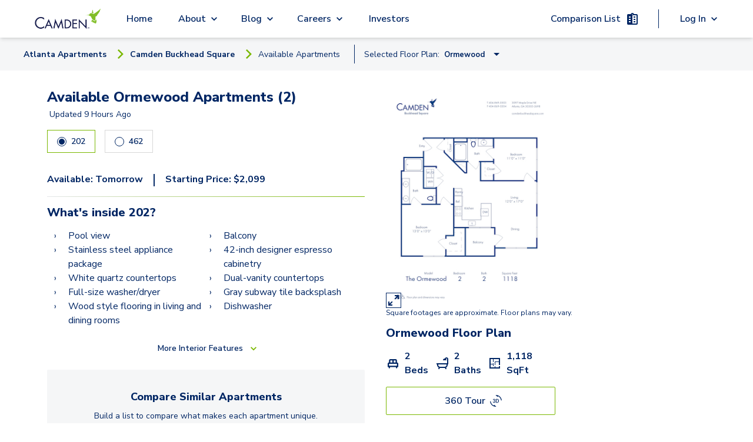

--- FILE ---
content_type: text/html; charset=utf-8
request_url: https://www.camdenliving.com/apartments/atlanta-ga/camden-buckhead-square/available-apartments/ormewood-floor-plan?unit=407&floor=12
body_size: 23001
content:
<!DOCTYPE html><html lang="en"><head><meta charSet="utf-8"/><meta name="viewport" content="width=device-width, initial-scale=1"/><script type="application/ld+json">{"@context":"https://schema.org","@type":"Apartment","numberOfBedrooms":{"@type":"QuantitativeValue","unitText":"2"},"accommodationFloorPlan":{"@type":"FloorPlan","alternateName":"Ormewood"},"amenityFeature":{"@type":"LocationFeatureSpecification","description":""},"floorSize":{"@type":"QuantitativeValue","value":1118},"leaseLength":{"@type":"QuantitativeValue","value":"","unitText":"months"},"numberOfBathroomsTotal":"2","petsAllowed":true,"tourBookingPage":"https://www.camdenliving.com/apartments/atlanta-ga/camden-buckhead-square/available-apartments/ormewood-floor-plan?unit=407&floor=12","address":"3097 Maple Drive Atlanta, GA 30305","containedInPlace":{"@type":"Place","containedInPlace":"Camden Buckhead Square"},"photo":{"@type":"ImageObject","contentUrl":"https://images.ctfassets.net/pg6xj64qk0kh/56FmBjUYCHsODGPOeSlm3M/3483f93556ee9035f17b59c1cbeee05b/camden-buckhead-square-apartments-atlanta-georgia-ormewood-floor-plan.jpg"},"telephone":"(678) 562-7969","description":"","url":"https://helixmedia360.com/Camden/Camden.Buckhead.Square.html?s=pano210&h=-113.94&v=0.0000&f=90.0000&iframe=true"}</script><title>202, Ormewood at Camden Buckhead Square | camdenliving.com</title><meta name="description" content="Ormewood floor plan at Camden Buckhead Square - 2 Beds, 2 baths 1,118 sqft starting at $2,099 and available on 2/1/2026"/><meta name="communityPhoneNumber" content="(678) 562-7969"/><meta name="page-type" content="Single Floor Plan Page"/><meta name="community-name" content="Camden Buckhead Square"/><meta name="result-count" content="2"/><meta name="robots" content="max-image-preview:large"/><meta name="next-head-count" content="10"/><script src="https://sightmap.com/embed/api.js"></script><meta name="robots" content="max-image-preview:large"/><link rel="preconnect" href="https://fonts.gstatic.com"/><script>
              // Initialize a flag to track Google Maps loading status
              window.googleMapsLoaded = false;
              window.googleMapsError = false;
              window.googleMapsRetries = 0;
              window.googleMapsMaxRetries = 3;
              
              // Define the callback function for when maps loads successfully
              function initMap() {
                window.googleMapsLoaded = true;
                console.log('%c[MAPS DEBUG] Google Maps API loaded successfully', 'background: green; color: white; padding: 2px;');
                
                // Wait a short amount of time to ensure Google object is fully initialized
                setTimeout(function() {
                  // Double check that the Google Maps object is actually available
                  if (typeof google !== 'undefined' && typeof google.maps !== 'undefined') {
                    console.log('%c[MAPS DEBUG] Dispatching googleMapsLoaded event', 'background: blue; color: white; padding: 2px;');
                    // Dispatch an event that components can listen for
                    const mapsLoadedEvent = new CustomEvent('googlemapsloaded');
                    window.dispatchEvent(mapsLoadedEvent);
                    
                    // Also set a global flag that persists across page navigations
                    try {
                      localStorage.setItem('googleMapsLoaded', 'true');
                    } catch (e) {
                      console.warn('Could not set localStorage flag for Maps');
                    }
                  } else {
                    console.error('%c[MAPS DEBUG] Google Maps objects not available despite successful load callback', 'background: red; color: white; padding: 2px;');
                    handleGoogleMapsError();
                  }
                }, 100);
              }
              
              // Define error handling for Google Maps API loading
              function handleGoogleMapsError() {
                // Only set error if we've exhausted retries
                if (window.googleMapsRetries >= window.googleMapsMaxRetries) {
                  window.googleMapsError = true;
                  console.error('Google Maps API failed to load after multiple attempts');
                  
                  // Dispatch an event for the error
                  const mapsErrorEvent = new CustomEvent('googlemapserror');
                  window.dispatchEvent(mapsErrorEvent);
                  
                  // Remove the error event after it fires once
                  window.removeEventListener('error', googleMapsApiErrorHandler);
                } else {
                  // Retry loading the script with exponential backoff
                  window.googleMapsRetries++;
                  const backoffTime = Math.pow(2, window.googleMapsRetries) * 500; // 1s, 2s, 4s
                  console.log('Retrying Google Maps API load, attempt ' + window.googleMapsRetries + ' in ' + backoffTime + 'ms');
                  
                  setTimeout(loadGoogleMapsScript, backoffTime);
                }
              }
              
              // Error event handler specifically for Google Maps API
              function googleMapsApiErrorHandler(event) {
                if (event.target && event.target.src && 
                    event.target.src.indexOf('maps.googleapis.com') !== -1) {
                  handleGoogleMapsError();
                }
              }
              
              // Function to load the Google Maps script
              function loadGoogleMapsScript() {
                // Remove any existing Google Maps scripts first
                const existingScripts = document.querySelectorAll('script[src*="maps.googleapis.com"]');
                existingScripts.forEach(script => script.remove());
                
                // Load Google Maps API directly
                const script = document.createElement('script');
                script.src = 'https://maps.googleapis.com/maps/api/js?key=AIzaSyDdpNX4iJL4dfVl2HPUgK7bCBQ9qG7nzN8&libraries=places,marker&loading=async&callback=initMap';
                script.async = true;
                script.defer = true;
                script.onerror = handleGoogleMapsError;
                document.head.appendChild(script);
              }
              
              // Add error listener for script loading failures
              window.addEventListener('error', googleMapsApiErrorHandler, true);
              
              // Initial loading of the script
              (function() {
                loadGoogleMapsScript();
                
                // Set a timeout to check if Google Maps loaded
                setTimeout(function() {
                  if (!window.googleMapsLoaded && !window.googleMapsError && window.googleMapsRetries >= window.googleMapsMaxRetries) {
                    handleGoogleMapsError();
                  }
                }, 15000); // 15 second timeout
              })();
            </script><script src="https://apps.elfsight.com/p/platform.js" defer=""></script><script type="text/javascript" src="https://custom-scripts-camden.s3.amazonaws.com/funnelleasing/integration-v2.min.js"></script><script crossorigin="" src="https://cs-cdn.realpage.com/CAL/v1.0/cs-calendar-widget.min.js"></script><script>
              if (document.documentMode) {
                var qs = "";
                var communityPhoneNumber = "6785627969";

                if (communityPhoneNumber) {
                  qs += "phone=" + communityPhoneNumber;
                };

                window.location.href = "/browser.html?edgeLink=" +  window.location.pathname + (!!qs ? "?" + qs : "");
              };
              </script><link rel="preconnect" href="https://fonts.gstatic.com" crossorigin /><link rel="preload" href="/_next/static/css/f57e8c64a29ca09b.css" as="style"/><link rel="stylesheet" href="/_next/static/css/f57e8c64a29ca09b.css" data-n-g=""/><link rel="preload" href="/_next/static/css/40c0e5ed401fc0b4.css" as="style"/><link rel="stylesheet" href="/_next/static/css/40c0e5ed401fc0b4.css" data-n-p=""/><link rel="preload" href="/_next/static/css/0a20378d519f677b.css" as="style"/><link rel="stylesheet" href="/_next/static/css/0a20378d519f677b.css" data-n-p=""/><noscript data-n-css=""></noscript><script defer="" nomodule="" src="/_next/static/chunks/polyfills-c67a75d1b6f99dc8.js"></script><script src="/_next/static/chunks/webpack-6c0263e3af7f1d7a.js" defer=""></script><script src="/_next/static/chunks/framework-ca706bf673a13738.js" defer=""></script><script src="/_next/static/chunks/main-5212bc951b709ff5.js" defer=""></script><script src="/_next/static/chunks/pages/_app-e25473f63a0aa37b.js" defer=""></script><script src="/_next/static/chunks/6239-4c15013ac1ab6626.js" defer=""></script><script src="/_next/static/chunks/6710-58e7597568519d24.js" defer=""></script><script src="/_next/static/chunks/7737-07032fc26e8ffe4c.js" defer=""></script><script src="/_next/static/chunks/9870-f7da535148e1f054.js" defer=""></script><script src="/_next/static/chunks/6930-07dd6d678ff15803.js" defer=""></script><script src="/_next/static/chunks/1261-3b73046914c3efc8.js" defer=""></script><script src="/_next/static/chunks/9452-f5a1bbc4ee64c594.js" defer=""></script><script src="/_next/static/chunks/1850-b7243b591c91c994.js" defer=""></script><script src="/_next/static/chunks/2315-eea0d028c1c76e68.js" defer=""></script><script src="/_next/static/chunks/6365-e3e10a193e5b8864.js" defer=""></script><script src="/_next/static/chunks/2386-8f7cdd03a2c1206d.js" defer=""></script><script src="/_next/static/chunks/pages/apartments/%5BcitySlug%5D/%5BcommunitySlug%5D/available-apartments/%5BfloorPlanSlug%5D-9d269ead2b887468.js" defer=""></script><script src="/_next/static/oBwkA05ZhNhV04mpEpdoX/_buildManifest.js" defer=""></script><script src="/_next/static/oBwkA05ZhNhV04mpEpdoX/_ssgManifest.js" defer=""></script><style id="__jsx-1224211768">.local-spacing.jsx-1224211768{height:64px}</style><style id="__jsx-312b73481e561deb">.dropdown-frame.jsx-312b73481e561deb{-webkit-box-shadow:0px 0px 8px 0px rgba(0,0,0,.12),0px 2px 5px 0px rgba(0,0,0,.12);-moz-box-shadow:0px 0px 8px 0px rgba(0,0,0,.12),0px 2px 5px 0px rgba(0,0,0,.12);box-shadow:0px 0px 8px 0px rgba(0,0,0,.12),0px 2px 5px 0px rgba(0,0,0,.12);left:0}.border-btn.jsx-312b73481e561deb{font-size:.8rem}.svg-icon.jsx-312b73481e561deb{right:0;bottom:-.05rem}.dropdown-container.jsx-312b73481e561deb{left:-100vh}@media(max-width:1023px){.dropdown-container.jsx-312b73481e561deb{left:-30vh;width:100vh}}</style><style id="__jsx-2635658484">@media(min-width:769px){.local-spacing.jsx-2635658484{height:56px}}.local-top.jsx-2635658484{top:64px}.mobile-items.jsx-2635658484{-webkit-box-pack:end;-webkit-justify-content:end;-moz-box-pack:end;-ms-flex-pack:end;justify-content:end}.arrow-back.jsx-2635658484{margin-right:.9rem}</style><style id="__jsx-5b2f75ed79443f66">.image.jsx-5b2f75ed79443f66{display:block;margin:auto;max-height:100%;max-width:100%;-o-object-fit:cover;object-fit:cover}</style><style id="__jsx-2185789767">.animate-button.jsx-2185789767{min-width:none}.right-to-left.jsx-2185789767{right:0}.left-to-right.jsx-2185789767{left:0}.animate-button.jsx-2185789767:hover .left-to-right.jsx-2185789767{left:-webkit-calc(0% + nullpx);left:-moz-calc(0% + nullpx);left:calc(0% + nullpx);text-decoration:underline}.animate-button.jsx-2185789767:hover .right-to-left.jsx-2185789767{right:-webkit-calc(0% + nullpx);right:-moz-calc(0% + nullpx);right:calc(0% + nullpx)}.animate-button.jsx-2185789767:hover .rightIconContainer.jsx-2185789767{right:-webkit-calc(100% - 0px);right:-moz-calc(100% - 0px);right:calc(100% - 0px)}.animate-button.jsx-2185789767:hover .leftIconContainer.jsx-2185789767{left:-webkit-calc(100% - nullpx);left:-moz-calc(100% - nullpx);left:calc(100% - nullpx)}.animate-button.jsx-2185789767:hover .reverse-items.jsx-2185789767{-webkit-box-orient:horizontal;-webkit-box-direction:reverse;-webkit-flex-direction:row-reverse;-moz-box-orient:horizontal;-moz-box-direction:reverse;-ms-flex-direction:row-reverse;flex-direction:row-reverse}.transition.jsx-2185789767{position:relative;-webkit-transition-property:left,right;-moz-transition-timing-function:left,right;-o-transition-timing-function:left,right;transition-property:left,right;-webkit-transition-duration:0.15s;-moz-transition-duration:0.15s;-o-transition-duration:0.15s;transition-duration:0.15s;-webkit-transition-timing-function:ease-in-out;-moz-transition-timing-function:ease-in-out;-o-transition-timing-function:ease-in-out;transition-timing-function:ease-in-out}.leadership-name-label.jsx-2185789767{font-size:1.375rem;line-height:1.5rem;word-break:break-word;width:inherit;text-align:left}</style><style id="__jsx-9778ce19ffcb6edf">.camden-button.jsx-9778ce19ffcb6edf{border:1px solid green;padding:10px;width:100%}</style><style id="__jsx-78891beea152e6a4">.tippy-box{background-color:transparent!important;border:none!important;-webkit-box-shadow:none!important;-moz-box-shadow:none!important;box-shadow:none!important}.tippy-arrow{color:#7ab800!important}.tippy-content{padding:0!important}</style><style id="__jsx-4b0808a6fa2934de">.min-margin.jsx-4b0808a6fa2934de{margin-left:2px;margin-right:2px;text-align:center}</style><style id="__jsx-27bb6ee6e8903f12">.loading.jsx-27bb6ee6e8903f12{display:-webkit-box;display:-webkit-flex;display:-moz-box;display:-ms-flexbox;display:flex;height:250px;-webkit-box-pack:center;-webkit-justify-content:center;-moz-box-pack:center;-ms-flex-pack:center;justify-content:center;-webkit-box-align:center;-webkit-align-items:center;-moz-box-align:center;-ms-flex-align:center;align-items:center}</style><style id="__jsx-2bee8c6116e3879c">.tabs-wrapper.jsx-2bee8c6116e3879c{display:-webkit-box;display:-webkit-flex;display:-moz-box;display:-ms-flexbox;display:flex;-webkit-box-pack:center;-webkit-justify-content:center;-moz-box-pack:center;-ms-flex-pack:center;justify-content:center}.tab-header.jsx-2bee8c6116e3879c{width:50%}.tab.jsx-2bee8c6116e3879c{height:100%;text-align:center;cursor:pointer;padding:1vh 2vh}.tab.jsx-2bee8c6116e3879c:focus-visible{outline:2px solid#f4a338}.tab-active.jsx-2bee8c6116e3879c{border-bottom:3px solid#99c54e;font-weight:bold}.tab-not-active.jsx-2bee8c6116e3879c{border-bottom:3px solid lightgray}</style><style id="__jsx-b3fbf86e0ac0e35e">input[type="date"].jsx-b3fbf86e0ac0e35e::-webkit-calendar-picker-indicator{background:transparent;bottom:0;color:transparent;cursor:pointer;height:auto;left:0;position:absolute;right:0;top:0;width:auto}</style><style id="__jsx-52218edf63a9e823">.header-right.jsx-52218edf63a9e823{margin:auto}.image-container.jsx-52218edf63a9e823{width:100%}.image.jsx-52218edf63a9e823{display:block;margin:auto;max-height:100%;max-width:100%;-o-object-fit:cover;object-fit:cover}</style><style data-href="https://fonts.googleapis.com/css2?family=Nunito+Sans:wght@400;600;700;800;900&display=swap">@font-face{font-family:'Nunito Sans';font-style:normal;font-weight:400;font-stretch:normal;font-display:swap;src:url(https://fonts.gstatic.com/l/font?kit=pe1mMImSLYBIv1o4X1M8ce2xCx3yop4tQpF_MeTm0lfGWVpNn64CL7U8upHZIbMV51Q42ptCp5F5bxqqtQ1yiU4G1ilntw&skey=60bfdc605ddb00b1&v=v19) format('woff')}@font-face{font-family:'Nunito Sans';font-style:normal;font-weight:600;font-stretch:normal;font-display:swap;src:url(https://fonts.gstatic.com/l/font?kit=pe1mMImSLYBIv1o4X1M8ce2xCx3yop4tQpF_MeTm0lfGWVpNn64CL7U8upHZIbMV51Q42ptCp5F5bxqqtQ1yiU4GCC5ntw&skey=60bfdc605ddb00b1&v=v19) format('woff')}@font-face{font-family:'Nunito Sans';font-style:normal;font-weight:700;font-stretch:normal;font-display:swap;src:url(https://fonts.gstatic.com/l/font?kit=pe1mMImSLYBIv1o4X1M8ce2xCx3yop4tQpF_MeTm0lfGWVpNn64CL7U8upHZIbMV51Q42ptCp5F5bxqqtQ1yiU4GMS5ntw&skey=60bfdc605ddb00b1&v=v19) format('woff')}@font-face{font-family:'Nunito Sans';font-style:normal;font-weight:800;font-stretch:normal;font-display:swap;src:url(https://fonts.gstatic.com/l/font?kit=pe1mMImSLYBIv1o4X1M8ce2xCx3yop4tQpF_MeTm0lfGWVpNn64CL7U8upHZIbMV51Q42ptCp5F5bxqqtQ1yiU4GVi5ntw&skey=60bfdc605ddb00b1&v=v19) format('woff')}@font-face{font-family:'Nunito Sans';font-style:normal;font-weight:900;font-stretch:normal;font-display:swap;src:url(https://fonts.gstatic.com/l/font?kit=pe1mMImSLYBIv1o4X1M8ce2xCx3yop4tQpF_MeTm0lfGWVpNn64CL7U8upHZIbMV51Q42ptCp5F5bxqqtQ1yiU4Gfy5ntw&skey=60bfdc605ddb00b1&v=v19) format('woff')}@font-face{font-family:'Nunito Sans';font-style:normal;font-weight:400;font-stretch:100%;font-display:swap;src:url(https://fonts.gstatic.com/s/nunitosans/v19/pe0TMImSLYBIv1o4X1M8ce2xCx3yop4tQpF_MeTm0lfGWVpNn64CL7U8upHZIbMV51Q42ptCp7t4R-tQKr51pE8.woff2) format('woff2');unicode-range:U+0460-052F,U+1C80-1C8A,U+20B4,U+2DE0-2DFF,U+A640-A69F,U+FE2E-FE2F}@font-face{font-family:'Nunito Sans';font-style:normal;font-weight:400;font-stretch:100%;font-display:swap;src:url(https://fonts.gstatic.com/s/nunitosans/v19/pe0TMImSLYBIv1o4X1M8ce2xCx3yop4tQpF_MeTm0lfGWVpNn64CL7U8upHZIbMV51Q42ptCp7txR-tQKr51pE8.woff2) format('woff2');unicode-range:U+0301,U+0400-045F,U+0490-0491,U+04B0-04B1,U+2116}@font-face{font-family:'Nunito Sans';font-style:normal;font-weight:400;font-stretch:100%;font-display:swap;src:url(https://fonts.gstatic.com/s/nunitosans/v19/pe0TMImSLYBIv1o4X1M8ce2xCx3yop4tQpF_MeTm0lfGWVpNn64CL7U8upHZIbMV51Q42ptCp7t6R-tQKr51pE8.woff2) format('woff2');unicode-range:U+0102-0103,U+0110-0111,U+0128-0129,U+0168-0169,U+01A0-01A1,U+01AF-01B0,U+0300-0301,U+0303-0304,U+0308-0309,U+0323,U+0329,U+1EA0-1EF9,U+20AB}@font-face{font-family:'Nunito Sans';font-style:normal;font-weight:400;font-stretch:100%;font-display:swap;src:url(https://fonts.gstatic.com/s/nunitosans/v19/pe0TMImSLYBIv1o4X1M8ce2xCx3yop4tQpF_MeTm0lfGWVpNn64CL7U8upHZIbMV51Q42ptCp7t7R-tQKr51pE8.woff2) format('woff2');unicode-range:U+0100-02BA,U+02BD-02C5,U+02C7-02CC,U+02CE-02D7,U+02DD-02FF,U+0304,U+0308,U+0329,U+1D00-1DBF,U+1E00-1E9F,U+1EF2-1EFF,U+2020,U+20A0-20AB,U+20AD-20C0,U+2113,U+2C60-2C7F,U+A720-A7FF}@font-face{font-family:'Nunito Sans';font-style:normal;font-weight:400;font-stretch:100%;font-display:swap;src:url(https://fonts.gstatic.com/s/nunitosans/v19/pe0TMImSLYBIv1o4X1M8ce2xCx3yop4tQpF_MeTm0lfGWVpNn64CL7U8upHZIbMV51Q42ptCp7t1R-tQKr51.woff2) format('woff2');unicode-range:U+0000-00FF,U+0131,U+0152-0153,U+02BB-02BC,U+02C6,U+02DA,U+02DC,U+0304,U+0308,U+0329,U+2000-206F,U+20AC,U+2122,U+2191,U+2193,U+2212,U+2215,U+FEFF,U+FFFD}@font-face{font-family:'Nunito Sans';font-style:normal;font-weight:600;font-stretch:100%;font-display:swap;src:url(https://fonts.gstatic.com/s/nunitosans/v19/pe0TMImSLYBIv1o4X1M8ce2xCx3yop4tQpF_MeTm0lfGWVpNn64CL7U8upHZIbMV51Q42ptCp7t4R-tQKr51pE8.woff2) format('woff2');unicode-range:U+0460-052F,U+1C80-1C8A,U+20B4,U+2DE0-2DFF,U+A640-A69F,U+FE2E-FE2F}@font-face{font-family:'Nunito Sans';font-style:normal;font-weight:600;font-stretch:100%;font-display:swap;src:url(https://fonts.gstatic.com/s/nunitosans/v19/pe0TMImSLYBIv1o4X1M8ce2xCx3yop4tQpF_MeTm0lfGWVpNn64CL7U8upHZIbMV51Q42ptCp7txR-tQKr51pE8.woff2) format('woff2');unicode-range:U+0301,U+0400-045F,U+0490-0491,U+04B0-04B1,U+2116}@font-face{font-family:'Nunito Sans';font-style:normal;font-weight:600;font-stretch:100%;font-display:swap;src:url(https://fonts.gstatic.com/s/nunitosans/v19/pe0TMImSLYBIv1o4X1M8ce2xCx3yop4tQpF_MeTm0lfGWVpNn64CL7U8upHZIbMV51Q42ptCp7t6R-tQKr51pE8.woff2) format('woff2');unicode-range:U+0102-0103,U+0110-0111,U+0128-0129,U+0168-0169,U+01A0-01A1,U+01AF-01B0,U+0300-0301,U+0303-0304,U+0308-0309,U+0323,U+0329,U+1EA0-1EF9,U+20AB}@font-face{font-family:'Nunito Sans';font-style:normal;font-weight:600;font-stretch:100%;font-display:swap;src:url(https://fonts.gstatic.com/s/nunitosans/v19/pe0TMImSLYBIv1o4X1M8ce2xCx3yop4tQpF_MeTm0lfGWVpNn64CL7U8upHZIbMV51Q42ptCp7t7R-tQKr51pE8.woff2) format('woff2');unicode-range:U+0100-02BA,U+02BD-02C5,U+02C7-02CC,U+02CE-02D7,U+02DD-02FF,U+0304,U+0308,U+0329,U+1D00-1DBF,U+1E00-1E9F,U+1EF2-1EFF,U+2020,U+20A0-20AB,U+20AD-20C0,U+2113,U+2C60-2C7F,U+A720-A7FF}@font-face{font-family:'Nunito Sans';font-style:normal;font-weight:600;font-stretch:100%;font-display:swap;src:url(https://fonts.gstatic.com/s/nunitosans/v19/pe0TMImSLYBIv1o4X1M8ce2xCx3yop4tQpF_MeTm0lfGWVpNn64CL7U8upHZIbMV51Q42ptCp7t1R-tQKr51.woff2) format('woff2');unicode-range:U+0000-00FF,U+0131,U+0152-0153,U+02BB-02BC,U+02C6,U+02DA,U+02DC,U+0304,U+0308,U+0329,U+2000-206F,U+20AC,U+2122,U+2191,U+2193,U+2212,U+2215,U+FEFF,U+FFFD}@font-face{font-family:'Nunito Sans';font-style:normal;font-weight:700;font-stretch:100%;font-display:swap;src:url(https://fonts.gstatic.com/s/nunitosans/v19/pe0TMImSLYBIv1o4X1M8ce2xCx3yop4tQpF_MeTm0lfGWVpNn64CL7U8upHZIbMV51Q42ptCp7t4R-tQKr51pE8.woff2) format('woff2');unicode-range:U+0460-052F,U+1C80-1C8A,U+20B4,U+2DE0-2DFF,U+A640-A69F,U+FE2E-FE2F}@font-face{font-family:'Nunito Sans';font-style:normal;font-weight:700;font-stretch:100%;font-display:swap;src:url(https://fonts.gstatic.com/s/nunitosans/v19/pe0TMImSLYBIv1o4X1M8ce2xCx3yop4tQpF_MeTm0lfGWVpNn64CL7U8upHZIbMV51Q42ptCp7txR-tQKr51pE8.woff2) format('woff2');unicode-range:U+0301,U+0400-045F,U+0490-0491,U+04B0-04B1,U+2116}@font-face{font-family:'Nunito Sans';font-style:normal;font-weight:700;font-stretch:100%;font-display:swap;src:url(https://fonts.gstatic.com/s/nunitosans/v19/pe0TMImSLYBIv1o4X1M8ce2xCx3yop4tQpF_MeTm0lfGWVpNn64CL7U8upHZIbMV51Q42ptCp7t6R-tQKr51pE8.woff2) format('woff2');unicode-range:U+0102-0103,U+0110-0111,U+0128-0129,U+0168-0169,U+01A0-01A1,U+01AF-01B0,U+0300-0301,U+0303-0304,U+0308-0309,U+0323,U+0329,U+1EA0-1EF9,U+20AB}@font-face{font-family:'Nunito Sans';font-style:normal;font-weight:700;font-stretch:100%;font-display:swap;src:url(https://fonts.gstatic.com/s/nunitosans/v19/pe0TMImSLYBIv1o4X1M8ce2xCx3yop4tQpF_MeTm0lfGWVpNn64CL7U8upHZIbMV51Q42ptCp7t7R-tQKr51pE8.woff2) format('woff2');unicode-range:U+0100-02BA,U+02BD-02C5,U+02C7-02CC,U+02CE-02D7,U+02DD-02FF,U+0304,U+0308,U+0329,U+1D00-1DBF,U+1E00-1E9F,U+1EF2-1EFF,U+2020,U+20A0-20AB,U+20AD-20C0,U+2113,U+2C60-2C7F,U+A720-A7FF}@font-face{font-family:'Nunito Sans';font-style:normal;font-weight:700;font-stretch:100%;font-display:swap;src:url(https://fonts.gstatic.com/s/nunitosans/v19/pe0TMImSLYBIv1o4X1M8ce2xCx3yop4tQpF_MeTm0lfGWVpNn64CL7U8upHZIbMV51Q42ptCp7t1R-tQKr51.woff2) format('woff2');unicode-range:U+0000-00FF,U+0131,U+0152-0153,U+02BB-02BC,U+02C6,U+02DA,U+02DC,U+0304,U+0308,U+0329,U+2000-206F,U+20AC,U+2122,U+2191,U+2193,U+2212,U+2215,U+FEFF,U+FFFD}@font-face{font-family:'Nunito Sans';font-style:normal;font-weight:800;font-stretch:100%;font-display:swap;src:url(https://fonts.gstatic.com/s/nunitosans/v19/pe0TMImSLYBIv1o4X1M8ce2xCx3yop4tQpF_MeTm0lfGWVpNn64CL7U8upHZIbMV51Q42ptCp7t4R-tQKr51pE8.woff2) format('woff2');unicode-range:U+0460-052F,U+1C80-1C8A,U+20B4,U+2DE0-2DFF,U+A640-A69F,U+FE2E-FE2F}@font-face{font-family:'Nunito Sans';font-style:normal;font-weight:800;font-stretch:100%;font-display:swap;src:url(https://fonts.gstatic.com/s/nunitosans/v19/pe0TMImSLYBIv1o4X1M8ce2xCx3yop4tQpF_MeTm0lfGWVpNn64CL7U8upHZIbMV51Q42ptCp7txR-tQKr51pE8.woff2) format('woff2');unicode-range:U+0301,U+0400-045F,U+0490-0491,U+04B0-04B1,U+2116}@font-face{font-family:'Nunito Sans';font-style:normal;font-weight:800;font-stretch:100%;font-display:swap;src:url(https://fonts.gstatic.com/s/nunitosans/v19/pe0TMImSLYBIv1o4X1M8ce2xCx3yop4tQpF_MeTm0lfGWVpNn64CL7U8upHZIbMV51Q42ptCp7t6R-tQKr51pE8.woff2) format('woff2');unicode-range:U+0102-0103,U+0110-0111,U+0128-0129,U+0168-0169,U+01A0-01A1,U+01AF-01B0,U+0300-0301,U+0303-0304,U+0308-0309,U+0323,U+0329,U+1EA0-1EF9,U+20AB}@font-face{font-family:'Nunito Sans';font-style:normal;font-weight:800;font-stretch:100%;font-display:swap;src:url(https://fonts.gstatic.com/s/nunitosans/v19/pe0TMImSLYBIv1o4X1M8ce2xCx3yop4tQpF_MeTm0lfGWVpNn64CL7U8upHZIbMV51Q42ptCp7t7R-tQKr51pE8.woff2) format('woff2');unicode-range:U+0100-02BA,U+02BD-02C5,U+02C7-02CC,U+02CE-02D7,U+02DD-02FF,U+0304,U+0308,U+0329,U+1D00-1DBF,U+1E00-1E9F,U+1EF2-1EFF,U+2020,U+20A0-20AB,U+20AD-20C0,U+2113,U+2C60-2C7F,U+A720-A7FF}@font-face{font-family:'Nunito Sans';font-style:normal;font-weight:800;font-stretch:100%;font-display:swap;src:url(https://fonts.gstatic.com/s/nunitosans/v19/pe0TMImSLYBIv1o4X1M8ce2xCx3yop4tQpF_MeTm0lfGWVpNn64CL7U8upHZIbMV51Q42ptCp7t1R-tQKr51.woff2) format('woff2');unicode-range:U+0000-00FF,U+0131,U+0152-0153,U+02BB-02BC,U+02C6,U+02DA,U+02DC,U+0304,U+0308,U+0329,U+2000-206F,U+20AC,U+2122,U+2191,U+2193,U+2212,U+2215,U+FEFF,U+FFFD}@font-face{font-family:'Nunito Sans';font-style:normal;font-weight:900;font-stretch:100%;font-display:swap;src:url(https://fonts.gstatic.com/s/nunitosans/v19/pe0TMImSLYBIv1o4X1M8ce2xCx3yop4tQpF_MeTm0lfGWVpNn64CL7U8upHZIbMV51Q42ptCp7t4R-tQKr51pE8.woff2) format('woff2');unicode-range:U+0460-052F,U+1C80-1C8A,U+20B4,U+2DE0-2DFF,U+A640-A69F,U+FE2E-FE2F}@font-face{font-family:'Nunito Sans';font-style:normal;font-weight:900;font-stretch:100%;font-display:swap;src:url(https://fonts.gstatic.com/s/nunitosans/v19/pe0TMImSLYBIv1o4X1M8ce2xCx3yop4tQpF_MeTm0lfGWVpNn64CL7U8upHZIbMV51Q42ptCp7txR-tQKr51pE8.woff2) format('woff2');unicode-range:U+0301,U+0400-045F,U+0490-0491,U+04B0-04B1,U+2116}@font-face{font-family:'Nunito Sans';font-style:normal;font-weight:900;font-stretch:100%;font-display:swap;src:url(https://fonts.gstatic.com/s/nunitosans/v19/pe0TMImSLYBIv1o4X1M8ce2xCx3yop4tQpF_MeTm0lfGWVpNn64CL7U8upHZIbMV51Q42ptCp7t6R-tQKr51pE8.woff2) format('woff2');unicode-range:U+0102-0103,U+0110-0111,U+0128-0129,U+0168-0169,U+01A0-01A1,U+01AF-01B0,U+0300-0301,U+0303-0304,U+0308-0309,U+0323,U+0329,U+1EA0-1EF9,U+20AB}@font-face{font-family:'Nunito Sans';font-style:normal;font-weight:900;font-stretch:100%;font-display:swap;src:url(https://fonts.gstatic.com/s/nunitosans/v19/pe0TMImSLYBIv1o4X1M8ce2xCx3yop4tQpF_MeTm0lfGWVpNn64CL7U8upHZIbMV51Q42ptCp7t7R-tQKr51pE8.woff2) format('woff2');unicode-range:U+0100-02BA,U+02BD-02C5,U+02C7-02CC,U+02CE-02D7,U+02DD-02FF,U+0304,U+0308,U+0329,U+1D00-1DBF,U+1E00-1E9F,U+1EF2-1EFF,U+2020,U+20A0-20AB,U+20AD-20C0,U+2113,U+2C60-2C7F,U+A720-A7FF}@font-face{font-family:'Nunito Sans';font-style:normal;font-weight:900;font-stretch:100%;font-display:swap;src:url(https://fonts.gstatic.com/s/nunitosans/v19/pe0TMImSLYBIv1o4X1M8ce2xCx3yop4tQpF_MeTm0lfGWVpNn64CL7U8upHZIbMV51Q42ptCp7t1R-tQKr51.woff2) format('woff2');unicode-range:U+0000-00FF,U+0131,U+0152-0153,U+02BB-02BC,U+02C6,U+02DA,U+02DC,U+0304,U+0308,U+0329,U+2000-206F,U+20AC,U+2122,U+2191,U+2193,U+2212,U+2215,U+FEFF,U+FFFD}</style></head><body><div id="__next"><a href="#" class="jsx-1224211768 flex flex-row items-center justify-center w-full text-white bg-blue skip-to-content-link">Skip to Main Content</a><nav class="jsx-1224211768 fixed z-30 flex justify-center w-full bg-white shadow-md select-none h-header z-50"><div class="jsx-1224211768 flex items-center justify-between h-full max-width nav-padding lg:justify-start"><button aria-label="Open Menu" aria-expanded="false" aria-controls="mobile-menu" class="jsx-1224211768 lg:hidden"><img class="bg-transparent  cursor-pointer" src="/icons/blue/menu.svg" alt="Open Menu"/></button><div class="jsx-1224211768 absolute flex h-10 cursor-pointer left-1/4 right-1/4 lg:static flex-center lg:min-h-12 min-w-32 lg:w-64"><img id="primary-navigation-camden-logo" alt="Camden logo" src="/images/camden-logo-black.png" class="jsx-1224211768 h-10 m-auto lg:min-h-12"/></div><div class="jsx-1224211768 primary-navigation-serverside_mobileMenu__ArjfB invisible"><div><div id="primary-navigation-home-link" class="primary-navigation-links submenu-links"><a href="/">Home</a></div></div><div role="navigation" aria-label="About submenu" class="dropdown-menu"><div class="relative primary-navigation-submenu-link-container main-padding py-4 lg:p-4  submenu-links"><div class="absolute left-0 w-full h-full pb-4 mobile-link-container lg:block"></div><span class="primary-navigation-submenu-link submenu-links"><a class="pointer-events-none" data-link="dropdown" href="/apartments/atlanta-ga/camden-buckhead-square/available-apartments/ormewood-floor-plan?unit=407&amp;floor=12#">About</a></span><span class="w-5 submenu-links"><img class="bg-transparent submenu-links w-5 caret more cursor-pointer" src="/icons/blue/expand_more.svg" alt="Expand"/><img class="bg-transparent submenu-links w-5 caret less cursor-pointer" src="/icons/blue/expand_less.svg" alt="Close"/></span></div><div class="submenu-links_invisibleItem__iygc_"> </div><ul class="  primary-navigation-submenu-left  z-50" role="menu" aria-label="About options"><div class="hidden lg:block relative  bottom-1 left-3 border-1 border-t border-gray-200 bg-white w-2 h-2 transform rotate-45" aria-hidden="true"></div><li role="menuitem"><a data-sublink="dropdown" class="primary-navigation-sublinks main-padding submenu-links" id="primary-navigation-about-camden-link" target="_self" rel="" href="/about-camden">About Camden</a></li><li role="menuitem"><a data-sublink="dropdown" class="primary-navigation-sublinks main-padding submenu-links" id="primary-navigation-camden-culture-link" target="_self" rel="" href="/camden-culture">Camden Culture</a></li><li role="menuitem"><a data-sublink="dropdown" class="primary-navigation-sublinks main-padding submenu-links" id="primary-navigation-corporate-responsibility-link" target="_self" rel="" href="/corporate-responsibility">Corporate Responsibility</a></li><li role="menuitem"><a data-sublink="dropdown" class="primary-navigation-sublinks main-padding submenu-links" id="primary-navigation-camden-cares-link" target="_self" rel="" href="/camden-cares">Camden Cares</a></li><li role="menuitem"><a data-sublink="dropdown" class="primary-navigation-sublinks main-padding submenu-links" id="primary-navigation-leadership-link" target="_self" rel="" href="/leadership">Leadership</a></li></ul></div><div role="navigation" aria-label="Blog submenu" class="dropdown-menu"><div class="relative primary-navigation-submenu-link-container main-padding py-4 lg:p-4  submenu-links"><div class="absolute left-0 w-full h-full pb-4 mobile-link-container lg:block"></div><span class="primary-navigation-submenu-link submenu-links"><a class="pointer-events-none" data-link="dropdown" href="/apartments/atlanta-ga/camden-buckhead-square/available-apartments/ormewood-floor-plan?unit=407&amp;floor=12#">Blog</a></span><span class="w-5 submenu-links"><img class="bg-transparent submenu-links w-5 caret more cursor-pointer" src="/icons/blue/expand_more.svg" alt="Expand"/><img class="bg-transparent submenu-links w-5 caret less cursor-pointer" src="/icons/blue/expand_less.svg" alt="Close"/></span></div><div class="submenu-links_invisibleItem__iygc_"> </div><ul class="  primary-navigation-submenu-left  z-50" role="menu" aria-label="Blog options"><div class="hidden lg:block relative  bottom-1 left-3 border-1 border-t border-gray-200 bg-white w-2 h-2 transform rotate-45" aria-hidden="true"></div><li role="menuitem"><a data-sublink="dropdown" class="primary-navigation-sublinks main-padding submenu-links" id="primary-navigation-blog-link" target="_self" rel="" href="/blog">Blog</a></li><li role="menuitem"><a data-sublink="dropdown" class="primary-navigation-sublinks main-padding submenu-links" id="primary-navigation-about-the-bloggers-link" target="_self" rel="" href="/blog/authors">About the Bloggers</a></li></ul></div><div role="navigation" aria-label="Careers submenu" class="dropdown-menu"><div class="relative primary-navigation-submenu-link-container main-padding py-4 lg:p-4  submenu-links"><div class="absolute left-0 w-full h-full pb-4 mobile-link-container lg:block"></div><span class="primary-navigation-submenu-link submenu-links"><a class="pointer-events-none" data-link="dropdown" href="/apartments/atlanta-ga/camden-buckhead-square/available-apartments/ormewood-floor-plan?unit=407&amp;floor=12#">Careers</a></span><span class="w-5 submenu-links"><img class="bg-transparent submenu-links w-5 caret more cursor-pointer" src="/icons/blue/expand_more.svg" alt="Expand"/><img class="bg-transparent submenu-links w-5 caret less cursor-pointer" src="/icons/blue/expand_less.svg" alt="Close"/></span></div><div class="submenu-links_invisibleItem__iygc_"> </div><ul class="  primary-navigation-submenu-left  z-50" role="menu" aria-label="Careers options"><div class="hidden lg:block relative  bottom-1 left-3 border-1 border-t border-gray-200 bg-white w-2 h-2 transform rotate-45" aria-hidden="true"></div><li role="menuitem"><a data-sublink="dropdown" class="primary-navigation-sublinks main-padding submenu-links" id="primary-navigation-camden-careers-link" target="_blank" rel="noopener noreferrer" href="https://ehap.fa.us2.oraclecloud.com/hcmUI/CandidateExperience/en/sites/CX">Camden Careers</a></li><li role="menuitem"><a data-sublink="dropdown" class="primary-navigation-sublinks main-padding submenu-links" id="primary-navigation-benefits-link" target="_self" rel="" href="/benefits">Benefits</a></li><li role="menuitem"><a data-sublink="dropdown" class="primary-navigation-sublinks main-padding submenu-links" id="primary-navigation-life-at-camden-link" target="_self" rel="" href="/life-at-camden">Life at Camden</a></li><li role="menuitem"><a data-sublink="dropdown" class="primary-navigation-sublinks main-padding submenu-links" id="primary-navigation-career-development-link" target="_self" rel="" href="/career-development">Career Development</a></li></ul></div><div><div id="primary-navigation-investors-link" class="primary-navigation-links submenu-links"><a target="_blank" href="https://investors.camdenliving.com/investors/corporate-overview/corporate-profile/default.aspx">Investors</a></div></div><div><div class="my-4 lg:hidden info-teaser-separator"></div><div id="primary-navigation-find an apartment-link" class="lg:hidden primary-navigation-links submenu-links"><a href="/">Find An Apartment</a></div></div><div role="navigation" aria-label="Log In submenu" class="dropdown-menu"><div class="relative primary-navigation-submenu-link-container main-padding py-4 lg:p-4  lg:hidden submenu-links"><div class="absolute left-0 w-full h-full pb-4 mobile-link-container lg:block"></div><span class="primary-navigation-submenu-link submenu-links"><a class="pointer-events-none" data-link="dropdown" href="/apartments/atlanta-ga/camden-buckhead-square/available-apartments/ormewood-floor-plan?unit=407&amp;floor=12#">Log In</a></span><span class="w-5 submenu-links"><img class="bg-transparent submenu-links w-5 caret more cursor-pointer" src="/icons/blue/expand_more.svg" alt="Expand"/><img class="bg-transparent submenu-links w-5 caret less cursor-pointer" src="/icons/blue/expand_less.svg" alt="Close"/></span></div><div class="submenu-links_invisibleItem__iygc_"> </div><ul class="  primary-navigation-submenu-left  z-50" role="menu" aria-label="Log In options"><div class="hidden lg:block relative  bottom-1 left-3 border-1 border-t border-gray-200 bg-white w-2 h-2 transform rotate-45" aria-hidden="true"></div><li role="menuitem"><a data-sublink="dropdown" class="primary-navigation-sublinks main-padding submenu-links" id="primary-navigation-residents-link" target="_blank" rel="noopener noreferrer" href="https://www.mycamden.com/">Residents</a></li><li role="menuitem"><a data-sublink="dropdown" class="primary-navigation-sublinks main-padding submenu-links" id="primary-navigation-applicants-link" target="_blank" rel="noopener noreferrer" href="https://www.mycamden.com/online-leasing/">Applicants</a></li><li role="menuitem"><a data-sublink="dropdown" class="primary-navigation-sublinks main-padding submenu-links" href="/my-account">Guests (Quotes)</a></li><li role="menuitem"><a data-sublink="dropdown" class="primary-navigation-sublinks main-padding submenu-links" id="primary-navigation-apply-for-a-position-link" target="_blank" rel="noopener noreferrer" href="https://ehap.fa.us2.oraclecloud.com/hcmUI/CandidateExperience/en/sites/CX">Apply for a Position</a></li></ul></div></div><div class="relative inline-block lg:hidden"><a id="primary-navigation-comparison-list-button-mobile" href="/unit-comparison"><img class="bg-transparent  cursor-pointer" src="/icons/blue/list_empty.svg" alt=""/></a></div><div class="jsx-1224211768 justify-end hidden h-full lg:flex"><div class="py-4 lg:p-4"><a id="primary-navigation-comparison-list-button" class="primary-navigation-links" href="/unit-comparison"><span>Comparison List</span><img class="bg-transparent ml-2 cursor-pointer" src="/icons/blue/list_empty.svg" alt=""/></a></div><div class="h-full flex items-center mx-4"><div class="flex items-center w-1px h-8 bg-blue "></div></div><div role="navigation" aria-label="Log In submenu" class="dropdown-menu"><div class="relative primary-navigation-submenu-link-container main-padding py-4 lg:p-4  test"><div class="absolute left-0 w-full h-full pb-4 mobile-link-container lg:block"></div><span class="primary-navigation-submenu-link test"><a class="pointer-events-none" data-link="dropdown" href="/apartments/atlanta-ga/camden-buckhead-square/available-apartments/ormewood-floor-plan?unit=407&amp;floor=12#">Log In</a></span><span class="w-5 test"><img class="bg-transparent test w-5 caret more cursor-pointer" src="/icons/blue/expand_more.svg" alt="Expand"/><img class="bg-transparent test w-5 caret less cursor-pointer" src="/icons/blue/expand_less.svg" alt="Close"/></span></div><div class="submenu-links_invisibleItem__iygc_"> </div><ul class="  primary-navigation-submenu-left z-50" role="menu" aria-label="Log In options"><div class="hidden lg:block relative  bottom-1 left-3 border-1 border-t border-gray-200 bg-white w-2 h-2 transform rotate-45" aria-hidden="true"></div><li role="menuitem"><a data-sublink="dropdown" class="primary-navigation-sublinks main-padding test" id="primary-navigation-residents-link" target="_blank" rel="noopener noreferrer" href="https://www.mycamden.com/">Residents</a></li><li role="menuitem"><a data-sublink="dropdown" class="primary-navigation-sublinks main-padding test" id="primary-navigation-applicants-link" target="_blank" rel="noopener noreferrer" href="https://www.mycamden.com/online-leasing/">Applicants</a></li><li role="menuitem"><a data-sublink="dropdown" class="primary-navigation-sublinks main-padding test" href="/my-account">Guests (Quotes)</a></li><li role="menuitem"><a data-sublink="dropdown" class="primary-navigation-sublinks main-padding test" id="primary-navigation-apply-for-a-position-link" target="_blank" rel="noopener noreferrer" href="https://ehap.fa.us2.oraclecloud.com/hcmUI/CandidateExperience/en/sites/CX">Apply for a Position</a></li></ul></div></div></div></nav><div class="jsx-1224211768 local-spacing"></div><main class="flex flex-col items-center"><div class="jsx-2635658484 fixed left-0 right-0 local-top bg-greenGray z-10 w-full"><div class="jsx-2635658484 nav-padding max-width flex items-center text-blue flex-col mx-auto lg:h-14 lg:flex-row"><div class="jsx-2635658484 items-center hidden h-full mr-4 lg:flex"><a id="available-apartments-breadcrumbs-city-name" class="jsx-2635658484 community-anchor-breadcrumbs" href="/apartments/atlanta-ga"><strong class="jsx-2635658484">Atlanta <!-- --> <!-- -->Apartment<!-- -->s</strong></a><img class="bg-transparent mx-1 cursor-pointer" src="/icons/green/chevron_right.svg" alt=""/><a id="available-apartments-breadcrumbs-community-name" class="jsx-2635658484 community-anchor-breadcrumbs" href="/apartments/atlanta-ga/camden-buckhead-square#overview"><strong class="jsx-2635658484">Camden Buckhead Square</strong></a><img class="bg-transparent mx-1 cursor-pointer" src="/icons/green/chevron_right.svg" alt=""/><a class="jsx-2635658484 community-anchor-breadcrumbs" href="/apartments/atlanta-ga/camden-buckhead-square/available-apartments"><span class="jsx-2635658484">Available <!-- -->Apartment<!-- -->s</span></a><div class="h-full flex items-center mx-4"><div class="flex items-center w-1px h-8 bg-blue "></div></div><div class="jsx-2635658484 relative dropdown-wrapper"><a class="jsx-2635658484 community-anchor-breadcrumbs">Selected Floor Plan:</a><div class="jsx-312b73481e561deb inline-block text-left"><div class="jsx-312b73481e561deb"><button type="button" id="options-menu-floorplan-selection-desktop" aria-haspopup="true" aria-expanded="true" class="jsx-312b73481e561deb relative inline-flex justify-center w-full text-sm border border-none rounded-md shadow-none border-btn"><strong class="jsx-312b73481e561deb pr-8">Ormewood</strong><span class="jsx-312b73481e561deb absolute svg-icon"><img class="bg-transparent  cursor-pointer" src="/icons/blue/arrow_drop_down.svg" alt=""/></span></button></div><div class="jsx-312b73481e561deb dropdown-frame absolute z-20 right-0 mt-2 p-0 w-56 bg-white shadow-none ring-1 ring-black ring-opacity-5 overflow-y-scroll max-h-96 h-0"><ul role="menu" aria-orientation="vertical" aria-labelledby="options-menu" class="jsx-312b73481e561deb py-1 z-20 h-auto p-0 bg-transparent border-0"><li class="text-blue block text-sm text-gray-700 cursor-pointer hover:bg-gray-100"><a class=" block px-4 py-2" href="/apartments/atlanta-ga/camden-buckhead-square/available-apartments/inman-floor-plan?floor=7"><span>Inman</span></a></li><li class="text-blue block text-sm text-gray-700 cursor-pointer hover:bg-gray-100"><a class=" block px-4 py-2" href="/apartments/atlanta-ga/camden-buckhead-square/available-apartments/morningside-floor-plan?floor=10"><span>Morningside</span></a></li><li class="text-blue block text-sm text-gray-700 cursor-pointer hover:bg-gray-100"><a class=" block px-4 py-2" href="/apartments/atlanta-ga/camden-buckhead-square/available-apartments/chastain-floor-plan?floor=4"><span>Chastain</span></a></li><li class="text-blue block text-sm text-gray-700 cursor-pointer hover:bg-gray-100"><a class=" block px-4 py-2" href="/apartments/atlanta-ga/camden-buckhead-square/available-apartments/candler-floor-plan?floor=3"><span>Candler</span></a></li><li class="text-blue block text-sm text-gray-700 cursor-pointer hover:bg-gray-100"><a class=" block px-4 py-2" href="/apartments/atlanta-ga/camden-buckhead-square/available-apartments/virginia-floor-plan?floor=13"><span>Virginia</span></a></li><li class="text-blue block text-sm text-gray-700 cursor-pointer hover:bg-gray-100"><a class=" block px-4 py-2" href="/apartments/atlanta-ga/camden-buckhead-square/available-apartments/kirkwood-floor-plan?floor=9"><span>Kirkwood</span></a></li><li class="text-blue block text-sm text-gray-700 cursor-pointer hover:bg-gray-100"><a class="font-bold block px-4 py-2" href="/apartments/atlanta-ga/camden-buckhead-square/available-apartments/ormewood-floor-plan?floor=12"><span>Ormewood</span></a></li></ul></div><div class="jsx-312b73481e561deb absolute dropdown-container"><div class="jsx-312b73481e561deb py-1 w-screen cursor-pointer h-screen z-10 p-0 pl-0.5 pr-0.5 bg-transparent top-0 right-0 left-0 bottom-0 border-0 hidden"></div></div></div></div></div><div class="jsx-2635658484 flex flex-row items-center w-full lg:hidden h-14 mobile-items"><div class="jsx-2635658484 arrow-back"><img class="bg-transparent  cursor-pointer" src="/icons/blue/arrow_back.svg" alt=""/></div><div class="jsx-2635658484 relative dropdown-wrapper"><a class="jsx-2635658484 community-anchor-breadcrumbs">Selected Floor Plan:</a><div class="jsx-312b73481e561deb inline-block text-left"><div class="jsx-312b73481e561deb"><button type="button" id="options-menu-floorplan-selection" aria-haspopup="true" aria-expanded="true" class="jsx-312b73481e561deb relative inline-flex justify-center w-full text-sm border border-none rounded-md shadow-none border-btn"><strong class="jsx-312b73481e561deb pr-8">Ormewood</strong><span class="jsx-312b73481e561deb absolute svg-icon"><img class="bg-transparent  cursor-pointer" src="/icons/blue/arrow_drop_down.svg" alt=""/></span></button></div><div class="jsx-312b73481e561deb dropdown-frame absolute z-20 right-0 mt-2 p-0 w-56 bg-white shadow-none ring-1 ring-black ring-opacity-5 overflow-y-scroll max-h-96 h-0"><ul role="menu" aria-orientation="vertical" aria-labelledby="options-menu" class="jsx-312b73481e561deb py-1 z-20 h-auto p-0 bg-transparent border-0"><li class="text-blue block text-sm text-gray-700 cursor-pointer hover:bg-gray-100"><a class=" block px-4 py-2" href="/apartments/atlanta-ga/camden-buckhead-square/available-apartments/inman-floor-plan?floor=7"><span>Inman</span></a></li><li class="text-blue block text-sm text-gray-700 cursor-pointer hover:bg-gray-100"><a class=" block px-4 py-2" href="/apartments/atlanta-ga/camden-buckhead-square/available-apartments/morningside-floor-plan?floor=10"><span>Morningside</span></a></li><li class="text-blue block text-sm text-gray-700 cursor-pointer hover:bg-gray-100"><a class=" block px-4 py-2" href="/apartments/atlanta-ga/camden-buckhead-square/available-apartments/chastain-floor-plan?floor=4"><span>Chastain</span></a></li><li class="text-blue block text-sm text-gray-700 cursor-pointer hover:bg-gray-100"><a class=" block px-4 py-2" href="/apartments/atlanta-ga/camden-buckhead-square/available-apartments/candler-floor-plan?floor=3"><span>Candler</span></a></li><li class="text-blue block text-sm text-gray-700 cursor-pointer hover:bg-gray-100"><a class=" block px-4 py-2" href="/apartments/atlanta-ga/camden-buckhead-square/available-apartments/virginia-floor-plan?floor=13"><span>Virginia</span></a></li><li class="text-blue block text-sm text-gray-700 cursor-pointer hover:bg-gray-100"><a class=" block px-4 py-2" href="/apartments/atlanta-ga/camden-buckhead-square/available-apartments/kirkwood-floor-plan?floor=9"><span>Kirkwood</span></a></li><li class="text-blue block text-sm text-gray-700 cursor-pointer hover:bg-gray-100"><a class="font-bold block px-4 py-2" href="/apartments/atlanta-ga/camden-buckhead-square/available-apartments/ormewood-floor-plan?floor=12"><span>Ormewood</span></a></li></ul></div><div class="jsx-312b73481e561deb absolute dropdown-container"><div class="jsx-312b73481e561deb py-1 w-screen cursor-pointer h-screen z-10 p-0 pl-0.5 pr-0.5 bg-transparent top-0 right-0 left-0 bottom-0 border-0 hidden"></div></div></div></div></div></div></div><div class="jsx-2635658484 local-spacing"></div><div class="max-width"><div class="container flex flex-col w-auto my-4 main-padding lg:my-8 flex-nowrap lg:flex-row text-blue mt-12 md:mt-0"><div class="w-full lg:_floorPlanSlug__left__C_gLO lg:w-8/12"><div class="mb-6 md:mb-0 lg:hidden lg:w-6/12 md:flex "><div class="relative floor-plan-image image-container md:w-6/12 max-h-98"><img src="https://images.ctfassets.net/pg6xj64qk0kh/56FmBjUYCHsODGPOeSlm3M/3483f93556ee9035f17b59c1cbeee05b/camden-buckhead-square-apartments-atlanta-georgia-ormewood-floor-plan.jpg?w=600&amp;h=490&amp;fit=fill" alt="camden-buckhead-square-apartments-atlanta-georgia-ormewood-floor-plan.jpg" class="jsx-5b2f75ed79443f66 "/><button class="absolute bottom-0 border border-blue"><img src="/icons/blue/FullScreen.svg" alt="Expand floor plan."/></button></div><div class="text-center text-12 md:hidden fp-disclaimer">Square footages are approximate. Floor plans may vary.</div><div class="py-2 mb-2 font-bold lg:flex lg:justify-between md:w-6/12 md:mt-20"><h4 class="pt-4 pb-2 text-20 md:flex sm:hidden">Ormewood<!-- --> Floor Plan</h4><div class="flex justify-between mb-3 lg:mb-0"><div class="flex items-center"><img class="mr-2" src="/icons/blue/bed.svg" alt="Bed"/><span>2 Beds</span></div><div class="flex items-center"><img class="mr-2" src="/icons/blue/bath.svg" alt="Bath "/><span>2 Baths</span></div><div class="flex items-center"><img class="mr-2" src="/icons/blue/floorplan.svg" alt="Floorplan "/><span>1,118<!-- --> SqFt</span></div></div><button type="button" name="button" aria-label="360 Tour" class="jsx-2185789767 relative flex items-center justify-center px-1 w-full mr-3   btn-medium btn-secondary   "><div class="jsx-2185789767 relative flex items-center justify-center h-full"><span class="jsx-2185789767 mx-2 transition  left-to-right">360 Tour</span><div class="jsx-2185789767 transition right-to-left relative flex items-center justify-center h-full rightIconContainer "><img class="bg-transparent w-5 select-none cursor-pointer" src="/icons/blue/360.svg" alt="360 Tour"/></div></div></button><button id="community-sidebar-site-plan-button" type="button" name="button" aria-label="Locate on Community Map" class="jsx-2185789767 relative flex items-center justify-center px-1 flex w-full my-4 undefined btn-medium btn-secondary   "><div class="jsx-2185789767 relative flex items-center justify-center h-full"><span class="jsx-2185789767 mx-2 transition  left-to-right">Locate on Community Map</span><div class="jsx-2185789767 transition right-to-left relative flex items-center justify-center h-full rightIconContainer "><img class="bg-transparent w-5 select-none cursor-pointer" src="/icons/blue/floorplan.svg" alt="Locate on Community Map"/></div></div></button><div class="mt-4 border-t-gradient-green sm:hidden md:block lg:hidden"><div class="jsx-9778ce19ffcb6edf flex pt-4"><a id="apartment-info-community-overview-button" target="" class="jsx-2185789767 relative flex items-center justify-center px-1  -ml-3 btn-small btn-tertiary  animate-button " href="/apartments/atlanta-ga/camden-buckhead-square"><div class="jsx-2185789767 relative flex items-center justify-center h-full"><span class="jsx-2185789767 mx-2 transition left-to-right font-extrabold text-20">Camden Buckhead Square</span><div class="jsx-2185789767 transition right-to-left rightIconContainer"><img class="bg-transparent w-5 cursor-pointer" src="/icons/green/chevron_right.svg" alt="Camden Buckhead Square"/></div></div></a></div><p class="jsx-9778ce19ffcb6edf pt-2">3097 Maple Drive Atlanta, GA 30305</p><div class="jsx-9778ce19ffcb6edf flex items-center py-2 mb-2"><a id="apartment-info-community-sidebar-contact-number-link" href="tel:+16785627969" class="jsx-9778ce19ffcb6edf pr-2">(678) 562-7969</a><span class="jsx-9778ce19ffcb6edf font-bold px-2 py-0.5 border flex"><img src="/icons/green/support_agent.svg" alt="Live Agent" class="jsx-9778ce19ffcb6edf mr-2"/>Live Agent 24x7</span></div><a id="community-sidebar-see-community-photos-button" target="" class="jsx-2185789767 relative flex items-center justify-center px-1  flex w-full mb-4 btn-large btn-secondary   " href="/apartments/atlanta-ga/camden-buckhead-square/media-gallery"><div class="jsx-2185789767 relative flex items-center justify-center h-full"><span class="jsx-2185789767 mx-2 transition left-to-right ">See Community Photos</span><div class="jsx-2185789767 transition right-to-left rightIconContainer"><img class="bg-transparent w-5 cursor-pointer" src="/icons/blue/slideshow.svg" alt="See Community Photos"/></div></div></a></div><button type="button" name="button" aria-label="Schedule a Tour" class="jsx-2185789767 relative flex items-center justify-center px-1 flex w-full mt-2 sm:hidden md:hidden btn-medium btn-secondary  animate-button "><div class="jsx-2185789767 relative flex items-center justify-center h-full"><span class="jsx-2185789767 mx-2 transition  left-to-right">Schedule a Tour</span><div class="jsx-2185789767 transition right-to-left relative flex items-center justify-center h-full rightIconContainer "><img class="bg-transparent w-5 select-none cursor-pointer" src="/icons/green/chevron_right.svg" alt="Schedule a Tour"/></div></div></button></div></div><div class="hidden mb-6 text-center text-12 md:block md:w-6/12 lg:hidden fp-disclaimer">Square footages are approximate. Floor plans may vary.</div><h3 class="mb-4 font-extrabold text-24 md:flex lg:block">Available Ormewood Apartments (2)<span class="block mt-1 font-normal capitalize text-small lg:inline-block lg:mt-0 lg:ml-1 md:ml-2 lg:ml-0">Updated <!-- -->9 hours ago</span></h3><div class="w-full overflow-x-auto"><ul class="flex mb-4 w-max"><li class="w-auto"><button class="text-blue text-small font-semibold px-4 py-2 border mr-4 flex items-center border-green active "><span class="apartments-tabs_dot__hAQ2d indicator border-blue active"><span class="apartments-tabs_innerDot__Y578X bg-blue"></span></span><span class="flex items-center">202</span></button></li><li class="w-auto"><button class="text-blue text-small font-semibold px-4 py-2 border mr-4 flex items-center border-mediumGray skip-to-main-content-here"><span class="apartments-tabs_dot__hAQ2d indicator border-blue"><span class="apartments-tabs_innerDot__Y578X false"></span></span><span class="flex items-center">462</span></button></li></ul></div><div class="flex flex-row items-center py-4 sm:hidden"><div class="font-bold text-16">Available: <!-- -->Tomorrow</div><div class="ml-4 mr-4 text-24">|</div><div class="font-bold text-16 flex items-center gap-2"><span>Starting Price:<!-- --> $<!-- -->2,099</span></div></div><div class="relative pt-4 pb-4 mb-4 sm:pt-0 md:pb-0 border-t-gradient-green"><h4 class="my-4 text-center text-20 md:mt-0 sm:text-left md:text-left">What&#x27;s inside <!-- -->202<!-- -->?</h4><div class="pl-3 mb-4 feature-list flex flex-row&#x27;"><ul class="w-1/2 pr-2"><li class="relative pl-6 ">Pool view</li><li class="relative pl-6 ">Stainless steel appliance package</li><li class="relative pl-6 ">White quartz countertops</li><li class="relative pl-6 ">Full-size washer/dryer</li><li class="relative pl-6 ">Wood style flooring in living and dining rooms</li></ul><ul class="w-1/2"><li class="relative pl-6 ">Balcony</li><li class="relative pl-6 ">42-inch designer espresso cabinetry</li><li class="relative pl-6 ">Dual-vanity countertops</li><li class="relative pl-6 ">Gray subway tile backsplash</li><li class="relative pl-6 ">Dishwasher</li></ul></div><div><button id="unit-more-apartment-features-button" class="flex items-center justify-center w-auto px-1 mx-auto border-none btn-secondary btn-medium "><span class="mx-2">More<!-- --> Interior Features</span><img class="bg-transparent w-5 cursor-pointer" src="/icons/green/expand_more.svg" alt="Expand"/></button></div><div class="absolute bottom-0 w-full info-teaser-separator md:hidden"></div></div><div class="py-4 mb-6 text-center rounded-sm text-blue bg-lightGray md:py-6"><h5 class="my-3">Compare Similar <!-- -->Apartments</h5><p class="mb-4 text-small">Build a list to compare what makes each <!-- -->apartment<!-- --> unique.</p><button class="px-4 py-2 font-bold bg-white border rounded-sm text-small border-green" id="floor-plan-add-to-comparison-list-button">Add to Comparison List +</button></div><div><h3 class="mb-4 text-blue">Your Custom Quote</h3><div class="flex w-full mb-4"><div class="w-1/2 pr-2"><div class="relative w-full"><label class="text-12 absolute px-1.5 py-0.5" for="Lease Length">Lease Length</label><select id="Lease Length" class="text-blue bg-lightGray btn-medium w-full border-none border-b-solid-green pt-3.5"><option value=""> -----------</option></select></div></div><div class="w-1/2 pl-2"><div class="relative w-full"><label class="text-12 absolute px-1.5 py-0.5 w-full" for="move-in-date">Move-In</label><input class="date-picker text-blue bg-lightGray btn-medium w-full pl-1 pr-2 border-none border-b-solid-green date-picker_hasLabel__Az_VG" data-type="date" name="date" id="move-in-date" aria-label="Move-In" value="Feb 1"/></div></div></div><div class="flex mb-4 w-full"><div class="w-full md:w-1/2 md:pr-2"><div class="mb-2 text-blue flex items-center"><span>Applicants</span><span class="jsx-78891beea152e6a4 inline-block ml-2"><div><span tabindex="0" class="flex min-w-max"><button disabled=""><img src="/images/help_outline-24px.svg" alt="Help" class="jsx-78891beea152e6a4 w-4 h-4"/></button></span></div></span></div><div class="flex items-center"><div class="jsx-4b0808a6fa2934de flex flex-col mb-4 md:mr-6 sm:justify-between sm:mr-4 sm:items-start sm:flex-col"><label for="" class="jsx-4b0808a6fa2934de mb-2 text-blue sm:mb-1"></label><div class="jsx-4b0808a6fa2934de flex items-center max-w-sm"><label for="-decrement" class="jsx-4b0808a6fa2934de hidden">Decrement</label><input id="-decrement" name="-decrement" style="color:#A2A4A3" type="button" aria-label="Decrease " class="jsx-4b0808a6fa2934de w-10 outline-none cursor-pointer btn text-36 bg-lightGray" value="-"/><input id="" name="" disabled="" type="text" aria-label=" value" class="jsx-4b0808a6fa2934de w-10 h-10 font-semibold border-none rounded-sm min-margin text-blue bg-lightGray sm:font-bold md:font-bold" value="1"/><label for="-increment" class="jsx-4b0808a6fa2934de hidden">Increment</label><input id="-increment" name="-increment" type="button" aria-label="Increase " class="jsx-4b0808a6fa2934de w-10 outline-none cursor-pointer btn text-36 bg-lightGray text-green" value="+"/></div></div></div></div></div><p class="jsx-27bb6ee6e8903f12 loading">Loading...</p></div></div><div class="w-full lg:_floorPlanSlug__right__1TMPI lg:w-4/12 lg:ml-9 sm:pt-0"><div class="jsx-52218edf63a9e823 header-right"><div class="jsx-52218edf63a9e823 hidden lg:block"><div class="jsx-52218edf63a9e823 image-container"><div class="jsx-52218edf63a9e823 relative floor-plan-image"><img src="https://images.ctfassets.net/pg6xj64qk0kh/56FmBjUYCHsODGPOeSlm3M/3483f93556ee9035f17b59c1cbeee05b/camden-buckhead-square-apartments-atlanta-georgia-ormewood-floor-plan.jpg?w=600" alt="camden-buckhead-square-apartments-atlanta-georgia-ormewood-floor-plan.jpg" class="jsx-52218edf63a9e823 image"/><button id="floor-plan-sidebar-expand-image-button" class="jsx-52218edf63a9e823 absolute bottom-0 border border-blue"><img src="/icons/blue/FullScreen.svg" alt="Expand floor plan." class="jsx-52218edf63a9e823"/></button></div><div class="jsx-52218edf63a9e823 text-center text-12 fp-disclaimer">Square footages are approximate. Floor plans may vary.</div></div><h4 class="jsx-52218edf63a9e823 pt-4 pb-2 text-20">Ormewood<!-- --> Floor Plan</h4><div class="jsx-52218edf63a9e823 flex justify-between py-2 mb-2 font-bold"><div class="jsx-52218edf63a9e823 flex items-center"><img src="/icons/blue/bed.svg" alt="Bed" class="jsx-52218edf63a9e823 mr-2"/><span class="jsx-52218edf63a9e823 font-bold">2 Beds</span></div><div class="jsx-52218edf63a9e823 flex items-center"><img src="/icons/blue/bath.svg" alt="Bath" class="jsx-52218edf63a9e823 mr-2"/><span class="jsx-52218edf63a9e823 font-bold">2 Baths</span></div><div class="jsx-52218edf63a9e823 flex items-center"><img src="/icons/blue/floorplan.svg" alt="Floorplan" class="jsx-52218edf63a9e823 mr-2"/><span class="jsx-52218edf63a9e823 font-bold">1,118<!-- --> SqFt</span></div></div><button id="floor-plan-see-inside-button" type="button" name="button" aria-label="360 Tour" class="jsx-2185789767 relative flex items-center justify-center px-1 w-full mr-3 floor-plan-see-inside-button  btn-large btn-secondary   "><div class="jsx-2185789767 relative flex items-center justify-center h-full"><span class="jsx-2185789767 mx-2 transition  left-to-right">360 Tour</span><div class="jsx-2185789767 transition right-to-left relative flex items-center justify-center h-full rightIconContainer "><img class="bg-transparent w-5 select-none cursor-pointer" src="/icons/blue/360.svg" alt="360 Tour"/></div></div></button><button id="community-sidebar-site-plan-button" type="button" name="button" aria-label="Locate on Community Map" class="jsx-2185789767 relative flex items-center justify-center px-1 flex w-full my-4 undefined btn-large btn-secondary   "><div class="jsx-2185789767 relative flex items-center justify-center h-full"><span class="jsx-2185789767 mx-2 transition  left-to-right">Locate on Community Map</span><div class="jsx-2185789767 transition right-to-left relative flex items-center justify-center h-full rightIconContainer "><img class="bg-transparent w-5 select-none cursor-pointer" src="/icons/blue/floorplan.svg" alt="Locate on Community Map"/></div></div></button><div class="jsx-52218edf63a9e823 mt-4 border-t-gradient-green"><div class="jsx-9778ce19ffcb6edf flex pt-4"><a id="apartment-info-community-overview-button" target="" class="jsx-2185789767 relative flex items-center justify-center px-1  -ml-3 btn-small btn-tertiary  animate-button " href="/apartments/atlanta-ga/camden-buckhead-square"><div class="jsx-2185789767 relative flex items-center justify-center h-full"><span class="jsx-2185789767 mx-2 transition left-to-right font-extrabold text-20">Camden Buckhead Square</span><div class="jsx-2185789767 transition right-to-left rightIconContainer"><img class="bg-transparent w-5 cursor-pointer" src="/icons/green/chevron_right.svg" alt="Camden Buckhead Square"/></div></div></a></div><p class="jsx-9778ce19ffcb6edf pt-2">3097 Maple Drive Atlanta, GA 30305</p><div class="jsx-9778ce19ffcb6edf flex items-center py-2 mb-2"><a id="apartment-info-community-sidebar-contact-number-link" href="tel:+16785627969" class="jsx-9778ce19ffcb6edf pr-2">(678) 562-7969</a><span class="jsx-9778ce19ffcb6edf font-bold px-2 py-0.5 border flex"><img src="/icons/green/support_agent.svg" alt="Live Agent" class="jsx-9778ce19ffcb6edf mr-2"/>Live Agent 24x7</span></div><a id="community-sidebar-see-community-photos-button" target="" class="jsx-2185789767 relative flex items-center justify-center px-1  flex w-full mb-4 btn-large btn-secondary   " href="/apartments/atlanta-ga/camden-buckhead-square/media-gallery"><div class="jsx-2185789767 relative flex items-center justify-center h-full"><span class="jsx-2185789767 mx-2 transition left-to-right ">See Community Photos</span><div class="jsx-2185789767 transition right-to-left rightIconContainer"><img class="bg-transparent w-5 cursor-pointer" src="/icons/blue/slideshow.svg" alt="See Community Photos"/></div></div></a></div><button type="button" name="button" aria-label="Schedule a Tour" class="jsx-2185789767 relative flex items-center justify-center px-1 flex w-full mt-2 lg:hidden btn-medium btn-secondary  animate-button "><div class="jsx-2185789767 relative flex items-center justify-center h-full"><span class="jsx-2185789767 mx-2 transition  left-to-right">Schedule a Tour</span><div class="jsx-2185789767 transition right-to-left relative flex items-center justify-center h-full rightIconContainer "><img class="bg-transparent w-5 select-none cursor-pointer" src="/icons/green/chevron_right.svg" alt="Schedule a Tour"/></div></div></button></div><div class="jsx-52218edf63a9e823 mt-4 border-t-gradient-green md:hidden"><div class="jsx-9778ce19ffcb6edf flex pt-4"><a id="apartment-info-community-overview-button" target="" class="jsx-2185789767 relative flex items-center justify-center px-1  -ml-3 btn-small btn-tertiary  animate-button " href="/apartments/atlanta-ga/camden-buckhead-square"><div class="jsx-2185789767 relative flex items-center justify-center h-full"><span class="jsx-2185789767 mx-2 transition left-to-right font-extrabold text-20">Camden Buckhead Square</span><div class="jsx-2185789767 transition right-to-left rightIconContainer"><img class="bg-transparent w-5 cursor-pointer" src="/icons/green/chevron_right.svg" alt="Camden Buckhead Square"/></div></div></a></div><p class="jsx-9778ce19ffcb6edf pt-2">3097 Maple Drive Atlanta, GA 30305</p><div class="jsx-9778ce19ffcb6edf flex items-center py-2 mb-2"><a id="apartment-info-community-sidebar-contact-number-link" href="tel:+16785627969" class="jsx-9778ce19ffcb6edf pr-2">(678) 562-7969</a><span class="jsx-9778ce19ffcb6edf font-bold px-2 py-0.5 border flex"><img src="/icons/green/support_agent.svg" alt="Live Agent" class="jsx-9778ce19ffcb6edf mr-2"/>Live Agent 24x7</span></div><a id="community-sidebar-see-community-photos-button" target="" class="jsx-2185789767 relative flex items-center justify-center px-1  flex w-full mb-4 btn-large btn-secondary   " href="/apartments/atlanta-ga/camden-buckhead-square/media-gallery"><div class="jsx-2185789767 relative flex items-center justify-center h-full"><span class="jsx-2185789767 mx-2 transition left-to-right ">See Community Photos</span><div class="jsx-2185789767 transition right-to-left rightIconContainer"><img class="bg-transparent w-5 cursor-pointer" src="/icons/blue/slideshow.svg" alt="See Community Photos"/></div></div></a></div></div><div class="jsx-52218edf63a9e823 sticky hidden mt-6 border-gradient top-32 lg:block md:hidden"><div style="top:-32px" class="jsx-52218edf63a9e823 absolute"></div><div id="schedule-a-tour"><div class="jsx-2bee8c6116e3879c tabs-wrapper text-blue"><div class="jsx-2bee8c6116e3879c tab-header"><div tabindex="0" class="jsx-2bee8c6116e3879c tab tab-active">Schedule a Tour</div></div><div class="jsx-2bee8c6116e3879c tab-header"><div tabindex="0" class="jsx-2bee8c6116e3879c tab tab-not-active">Email Us</div></div></div><div class="relative py-4 h-auto border-b border-green"><div class="px-4"><p class="mb-2 leading-6 text-center text-14 text-blue disclaimer pb-1">We offer three ways to tour our available <!-- -->apartments<!-- --> and community amenities.<!-- --> <a class="underline" target="_blank" rel="noreferrer" href="https://camden.pt/3MSKT6R">Watch this video</a> <!-- -->to learn more.</p><form><div><div class="relative w-full"><p class="font-bold text-12 text-blue"></p><div class="select-options_formSelect__HkaEA cursor-pointer flex justify-between focus:ring focus:border-gray-300" tabindex="0" data-link="select-option-tourType" role="combobox" aria-expanded="false" aria-label="Preferred Tour Type*" aria-controls="select-options-list-tourType"><span class="relative font-semibold text-blue">Preferred Tour Type*</span><img class="bg-transparent  cursor-pointer" src="/icons/blue/arrow_drop_down.svg" alt=""/></div><div class="select-options_formSelectOptionsContainer__yz7Mq hidden overflow-y-auto max-h-250px "><ul id="select-options-list-tourType" role="listbox" class="z-20  bg-white"><li class="select-options_formSelectOption__VVv0B"><p class="text-small">No options!</p></li></ul></div></div></div><div class="flex pt-2"><div class="jsx-b3fbf86e0ac0e35e w-full"><div class="jsx-b3fbf86e0ac0e35e relative "><div class="jsx-b3fbf86e0ac0e35e form-input"><label for="firstName" class="jsx-b3fbf86e0ac0e35e sr-only">First Name*</label><input id="firstName" placeholder="First Name*" type="text" aria-label="First Name*" name="firstName" autoComplete="given-name" class="jsx-b3fbf86e0ac0e35e input_inputTextNumber__bYLvm input_inputPlaceholderSemiBold__cN3GQ font-normal" value=""/></div></div></div><div class="jsx-b3fbf86e0ac0e35e w-full"><div class="jsx-b3fbf86e0ac0e35e relative ml-2"><div class="jsx-b3fbf86e0ac0e35e form-input"><label for="lastName" class="jsx-b3fbf86e0ac0e35e sr-only">Last Name*</label><input id="lastName" placeholder="Last Name*" type="text" aria-label="Last Name*" name="lastName" autoComplete="family-name" class="jsx-b3fbf86e0ac0e35e input_inputTextNumber__bYLvm input_inputPlaceholderSemiBold__cN3GQ font-normal" value=""/></div></div></div></div><div><div class="jsx-b3fbf86e0ac0e35e w-full"><div class="jsx-b3fbf86e0ac0e35e relative "><div class="jsx-b3fbf86e0ac0e35e form-input"><label for="email" class="jsx-b3fbf86e0ac0e35e sr-only">Email Address*</label><input id="email" placeholder="Email Address*" type="email" aria-label="Email Address*" name="email" autoComplete="email" class="jsx-b3fbf86e0ac0e35e input_inputTextNumber__bYLvm input_inputPlaceholderSemiBold__cN3GQ font-normal" value=""/></div></div></div></div><div><div class="jsx-b3fbf86e0ac0e35e w-full"><div class="jsx-b3fbf86e0ac0e35e relative "><div class="jsx-b3fbf86e0ac0e35e form-input"><label for="phone" class="jsx-b3fbf86e0ac0e35e sr-only">Phone Number*</label><input id="phone" placeholder="Phone Number*" type="text" aria-label="Phone Number*" name="phone" class="jsx-b3fbf86e0ac0e35e input_inputTextNumber__bYLvm input_inputPlaceholderSemiBold__cN3GQ font-normal" value=""/></div></div></div></div><div><div class="text-blue font-bold">How Many Bedrooms?*</div><div class="flex justify w-full mt-4 sm:flex-wrap"><div class="mr-2"><label class="inline-flex items-center cursor-pointer studio"><input type="checkbox" class="checkbox_formTick__Ssrzn bg-white checked:bg-green w-5 h-5 flex-shrink-0 rounded-sm appearance-none border-2 border-green outline-none cursor-pointer"/><span class="ml-2 select-none text-blue">Studio</span></label></div><div class="mr-2"><label class="inline-flex items-center cursor-pointer 1br"><input type="checkbox" class="checkbox_formTick__Ssrzn bg-white checked:bg-green w-5 h-5 flex-shrink-0 rounded-sm appearance-none border-2 border-green outline-none cursor-pointer"/><span class="ml-2 select-none text-blue">One</span></label></div><div class="mr-2"><label class="inline-flex items-center cursor-pointer 2br"><input type="checkbox" class="checkbox_formTick__Ssrzn bg-white checked:bg-green w-5 h-5 flex-shrink-0 rounded-sm appearance-none border-2 border-green outline-none cursor-pointer"/><span class="ml-2 select-none text-blue">Two</span></label></div></div><div class="bed-error"></div></div><div class="flex items-start mt-2"><div class="relative mr-2 form-input"><div class="flex justify-between opacity-50"><label for="tour-date-input" class="sr-only">Tour Date</label><input id="tour-date-input" type="type" class="cursor-not-allowed disabled relative w-full bg-transparent outline-none placeholder-blueLight  request-tour-form_inputPlaceholderSemiBold__kBuZJ" placeholder="Date*" disabled="" aria-label="Select Tour Date" value=""/><img class="bg-transparent  cursor-pointer" src="/icons/blue/event.svg" alt=""/></div></div><div class="relative w-full"><p class="font-bold text-12 text-blue"></p><div class="select-options_formSelect__HkaEA cursor-pointer flex justify-between focus:ring focus:border-gray-300" tabindex="0" data-link="select-option-" role="combobox" aria-expanded="false" aria-label="Time*" aria-controls="select-options-list-"><span class="relative font-semibold text-blue">Time*</span><img class="bg-transparent  cursor-pointer" src="/icons/blue/arrow_drop_down.svg" alt=""/></div><div class="select-options_formSelectOptionsContainer__yz7Mq hidden overflow-y-auto max-h-250px "><ul id="select-options-list-" role="listbox" class="z-20  bg-white"><li class="select-options_formSelectOption__VVv0B"><p class="text-small">No times available, please select a different date.</p></li></ul></div></div></div><div><div class="jsx-b3fbf86e0ac0e35e w-full"><div class="jsx-b3fbf86e0ac0e35e relative mt-2 resize-none"><div class="jsx-b3fbf86e0ac0e35e form-input"><label for="comments" class="jsx-b3fbf86e0ac0e35e sr-only">Tell us more about what you’re looking for...</label><textarea id="comments" placeholder="Tell us more about what you’re looking for..." rows="2" aria-label="Tell us more about what you’re looking for..." name="comments" class="jsx-b3fbf86e0ac0e35e input_inputTextNumber__bYLvm input_inputPlaceholderSemiBold__cN3GQ resize-none"></textarea></div></div></div></div><p class="mb-0 leading-6 text-right text-14 text-blue">*Required field</p><p class="mb-1 leading-6 text-14 text-blue disclaimer">By entering your phone number, you consent to receiving calls and texts on behalf of Camden Property Trust via automatic dialing technology about rental listings that may fit your needs. Your consent is not required to enter into a rental transaction or make any purchase. Reply STOP to cancel any time.</p><button id="community-sidebar-schedule-a-tour-button" type="submit" name="button" aria-label="Schedule a Tour" class="jsx-2185789767 relative flex items-center justify-center px-1 flex w-full mt-2 btn-large btn-secondary  animate-button "><div class="jsx-2185789767 relative flex items-center justify-center h-full"><span class="jsx-2185789767 mx-2 transition  left-to-right">Schedule a Tour</span><div class="jsx-2185789767 transition right-to-left relative flex items-center justify-center h-full rightIconContainer "><img class="bg-transparent w-5 select-none cursor-pointer" src="/icons/green/chevron_right.svg" alt="Schedule a Tour"/></div></div></button></form></div></div></div></div></div><div class="sm:hidden lg:hidden"><div><div class="hidden mt-4"><ul class="pl-3 mb-4 important-notes-list"><li class="relative sm:pl-3 pl-6">This rent amount is guaranteed until this quote expires. If you make changes to the move-in date or lease length, the rent amount may be adjusted.</li><li class="relative sm:pl-3 pl-6">A quote is not a lease and does not guarantee that you will be able to lease the apartment.</li><li class="relative sm:pl-3 pl-6">Actual fees/deposits and amounts may vary based upon policies, the number of lease signers, and rates in effect at the time they are charged.</li><li class="relative sm:pl-3 pl-6">Local sales tax is not included in rent and fees.</li><li class="relative sm:pl-3 pl-6">Camden requires residents have a minimum of $100,000 in renter’s liability coverage. You may sign up for a preferred rate through eRenterPlan or provide proof of coverage through another insurance company.</li><li class="relative sm:pl-3 pl-6">If included in your rent summary, Technology Package may include high-speed internet, WiFi, and premium digital video packages at discounted rates, as well as Chirp, a convenient smart door lock system.</li><li class="relative sm:pl-3 pl-6">If included in your rent summary, Front Door Trash Pickup includes convenient, doorstep trash and, in some cases, recycling services several times per week.</li><li class="relative sm:pl-3 pl-6">Square footages are approximate. Floor plans may vary.</li><li class="relative sm:pl-3 pl-6">After receiving application approval, your lease agreement may only be valid for 72 hours.</li><li class="relative sm:pl-3 pl-6">Thank you for reading the fine print.</li></ul></div><button id="quote-expand-important-notes-button" class="flex items-center justify-center w-auto px-1 mx-auto border-none btn-secondary btn-medium"><span class="mx-2">Important Notes</span><img class="bg-transparent w-5 cursor-pointer" src="/icons/blue/expand_more.svg" alt="Close"/></button></div></div></div></div><div class="sticky bottom-0 px-2 py-4 bg-white shadow-sm lg:hidden sm:hidden shadow-upward max-width z-15"><div class="justify-center mr-1 md:flex"><div class="flex mr-1 md:w-36"><button id="tablet-floor-plan-schedule-a-tour-button" type="button" name="button" aria-label="Schedule a Tour" class="jsx-2185789767 relative flex items-center justify-center px-1 flex w-full btn-medium md:mr-1 btn-medium btn-secondary  animate-button "><div class="jsx-2185789767 relative flex items-center justify-center h-full"><span class="jsx-2185789767 mx-2 transition  right-to-left">Schedule a Tour</span></div></button></div><button id="tablet-floor-plan-save-quote-button" type="button" name="button" aria-label="Save Quote" class="jsx-2185789767 relative flex items-center justify-center px-1 flex w-full btn-medium md:w-36 md:mr-2 btn-medium btn-primary  animate-button "><div class="jsx-2185789767 relative flex items-center justify-center h-full"><span class="jsx-2185789767 mx-2 transition font-semibold left-to-right">Save Quote</span><div class="jsx-2185789767 transition right-to-left relative flex items-center justify-center h-full rightIconContainer "><img class="bg-transparent w-5 select-none cursor-pointer" src="/icons/green/chevron_right.svg" alt="Save Quote"/></div></div></button><button id="tablet-floor-plan-apply-now-button" type="button" name="button" aria-label="Apply Now" class="jsx-2185789767 relative flex items-center justify-center px-1 flex w-full btn-medium md:w-36 md:mr-2 btn-medium btn-primary  animate-button "><div class="jsx-2185789767 relative flex items-center justify-center h-full"><span class="jsx-2185789767 mx-2 transition font-semibold left-to-right">Apply Now</span><div class="jsx-2185789767 transition right-to-left relative flex items-center justify-center h-full rightIconContainer "><img class="bg-transparent w-5 select-none cursor-pointer" src="/icons/green/chevron_right.svg" alt="Apply Now"/></div></div></button></div></div></main><footer class="flex test justify-center w-full border-white border-opacity-50 border-t-half bg-blueDark"><div class="flex flex-col items-center justify-between w-full text-white lg:w-1600px nav-margin lg:justify-start"><div class="grid w-full pt-4 pb-4 md:w-450px lg:w-full md:pt-6 lg:pt-12 lg:grid-rows-2 lg:grid-cols-4 lg:grid-flow-col lg:h-60"><div class="flex flex-col order-last"><p class="text-left copyright md:text-center lg:text-left text-small opacity-80">© <!-- -->2026<!-- --> All Rights Reserved - Camden Property Trust</p><div class="flex justify-between mt-6 mb-4 lg:justify-start"><a target="_blank" rel="noreferrer" id="footer-linkedin-button" href="https://www.linkedin.com/company/camden-property-trust"><img class="bg-transparent pr-3 mr-2 h-7 cursor-pointer" src="/icons/social/linkedin/linkedin_gray.svg" alt="Linkedin"/></a><a target="_blank" rel="noreferrer" id="footer-instagram-button" href="https://www.instagram.com/camdenliving/"><img class="bg-transparent px-3 mr-2 h-7 cursor-pointer" src="/icons/social/instagram/instagram_hover.svg" alt="Instagram"/></a><a target="_blank" rel="noreferrer" id="footer-facebook-button" href="https://www.facebook.com/CamdenLiving"><img class="bg-transparent px-3 mr-2 h-7 cursor-pointer" src="/icons/social/facebook/facebook_gray.svg" alt="Facebook"/></a><a target="_blank" rel="noreferrer" id="footer-pinterest-button" href="https://www.pinterest.com/camdenliving/"><img class="bg-transparent px-3 mr-2 h-7 cursor-pointer" src="/icons/social/pinterest/pinterest_gray.svg" alt="Pinterest"/></a><a target="_blank" rel="noreferrer" id="footer-youtube-button" href="https://www.youtube.com/user/CamdenTV"><img class="bg-transparent pl-3 mr-2 h-7 cursor-pointer" src="/icons/social/youtube/youtube_gray.svg" alt="Youtube"/></a></div><div class="flex justify-center mt-2"><div><span tabindex="0" class="flex min-w-max"><button disabled=""><img alt="VERO verification technology" loading="lazy" width="120" height="40" decoding="async" data-nimg="1" class="cursor-pointer" style="color:transparent" srcSet="/_next/image?url=%2Fimages%2Fvero-new.png&amp;w=128&amp;q=75 1x, /_next/image?url=%2Fimages%2Fvero-new.png&amp;w=256&amp;q=75 2x" src="/_next/image?url=%2Fimages%2Fvero-new.png&amp;w=256&amp;q=75"/></button></span></div></div></div><div class="relative py-6 lg:col-span-3 lg:w-min"><div class="flex justify-start lg:absolute lg:top-11 md:justify-center lg:justify-start"><div><span tabindex="0" class="flex min-w-max"><button disabled=""><img class="bg-transparent pr-2 mr-1 cursor-pointer w-7 cursor-pointer" src="/icons/white/equalhousing.svg" alt="Equal Housing"/></button></span></div><img class="bg-transparent pr-2 mr-1 cursor-pointer w-7 cursor-pointer" src="/icons/white/accessible.svg" alt="Accessible" tabindex="0"/><div><span tabindex="0" class="flex min-w-max"><button disabled=""><img class="bg-transparent pr-2 mr-1 w-7 cursor-pointer" src="/icons/white/pets.svg" alt="Pets"/></button></span></div></div></div></div><div class="mb-4 font-semibold info-teaser-separator text-14 text-gray-50 lg:text-white lg:text-16"></div><div class="w-full md:w-450px lg:w-full"><div class="flex flex-col items-start font-bold lg:flex-row text-14 lg:w-1024px"><div class="mr-3"><a class="w-min flex cursor-pointer whitespace-nowrap mr-3 mt-3" id="footer-investors-link" target="_blank" rel="noopener noreferrer" href="https://investors.camdenliving.com/investors/corporate-overview/corporate-profile/default.aspx"><span class="w-full my-3 lg:my-0 opacity-80 text-left md:text-center lg:text-left mr-1">Investors<!-- --> </span><img class="relative w-4 block bg-transparent mr-1 invisible" src="/icons/green/chevron_right.svg" alt=""/></a></div><div class="mr-3"><a class="w-min flex cursor-pointer whitespace-nowrap mr-3 mt-3" id="footer-accessibility-statement-link" target="" href="/accessibility-statement"><span class="w-full my-3 lg:my-0 opacity-80 text-left md:text-center lg:text-left mr-1">Accessibility Statement<!-- --> </span><img class="relative w-4 block bg-transparent mr-1 invisible" src="/icons/green/chevron_right.svg" alt=""/></a></div><div class="mr-3"><a class="w-min flex cursor-pointer whitespace-nowrap mr-3 mt-3" id="footer-privacy-policy-link" target="" href="/privacy-policy"><span class="w-full my-3 lg:my-0 opacity-80 text-left md:text-center lg:text-left mr-1">Privacy Policy<!-- --> </span><img class="relative w-4 block bg-transparent mr-1 invisible" src="/icons/green/chevron_right.svg" alt=""/></a></div><div class="mr-3"><a class="w-min flex cursor-pointer whitespace-nowrap mr-3 mt-3" id="do-not-sell-or-share-link" target="_blank" rel="noopener noreferrer" href="https://privacyportal.onetrust.com/webform/c06874e4-75dc-4e9f-855f-32bef2e26c79/4d598682-f8c2-4dcb-afcf-7ec59bcea307"><span class="w-full my-3 lg:my-0 opacity-80 text-left md:text-center lg:text-left mr-1">Do Not Sell or Share<!-- --> </span><img class="relative w-4 block bg-transparent mr-1 invisible" src="/icons/green/chevron_right.svg" alt=""/></a></div><div class="mr-3"><a class="w-min flex cursor-pointer whitespace-nowrap mr-3 mt-3" id="footer-terms-of-use-link" target="" href="/terms-of-use"><span class="w-full my-3 lg:my-0 opacity-80 text-left md:text-center lg:text-left mr-1">Terms of Use<!-- --> </span><img class="relative w-4 block bg-transparent mr-1 invisible" src="/icons/green/chevron_right.svg" alt=""/></a></div><div class="mr-3"><a class="w-min flex cursor-pointer whitespace-nowrap mr-3 mt-3" id="footer-contact-redirect-link" target="" href="/apartments/atlanta-ga/camden-buckhead-square/available-apartments/ormewood-floor-plan?unit=407&amp;floor=12#"><span class="w-full my-3 lg:my-0 opacity-80 text-left md:text-center lg:text-left mr-1">Contact<!-- --> </span><img class="relative w-4 block bg-transparent mr-1 invisible" src="/icons/green/chevron_right.svg" alt=""/></a></div><div class="mr-3"><a class="w-min flex cursor-pointer whitespace-nowrap mr-3 mt-3" id="footer-mycamden-link" target="" href="https://www.mycamden.com/"><span class="w-full my-3 lg:my-0 opacity-80 text-left md:text-center lg:text-left mr-1">MyCamden<!-- --> </span><img class="relative w-4 block bg-transparent mr-1 invisible" src="/icons/green/chevron_right.svg" alt=""/></a></div></div><div class="pt-4 pb-8 text-left md:text-center lg:text-left"><span class="opacity-80">If you are encountering any issues navigating the site, please contact us 24x7 at<!-- --> </span><div class="inline-block" id="footer-contact-phone-number-link"><strong class="cursor-pointer"><a href="tel:+16785627969">(678) 562-7969</a></strong></div></div></div></div></footer></div><script id="__NEXT_DATA__" type="application/json">{"props":{"pageProps":{"data":{"community":{"id":"66Iq8ofCoJIbS2PIAwkCfA","realPageCommunityId":4192648,"realPageParentCommunityId":4192648,"email":"BuckheadSquare@camdenliving.com","name":"Camden Buckhead Square","slug":"camden-buckhead-square","address":"3097 Maple Drive Atlanta, GA 30305","phoneNumber":"(678) 562-7969","status":"AVAILABLE","taxDisclaimer":"\u003cp\u003eCamden Buckhead Square has Storage Spaces available to rent. Call or text us for more info!\u003c/p\u003e","cats":true,"dogs":true,"maxPets":3,"petFeeCalculation":null,"productType":"Apartment","totalRent":null,"__typename":"AvailableUnitCommunityInfo"},"floorPlan":{"realPageFloorPlanId":12,"name":"Ormewood","slug":"ormewood","squareFeet":1118,"bedrooms":"2","bathrooms":"2","media":{"overrideName":"","floorPlanImage":"https://images.ctfassets.net/pg6xj64qk0kh/56FmBjUYCHsODGPOeSlm3M/3483f93556ee9035f17b59c1cbeee05b/camden-buckhead-square-apartments-atlanta-georgia-ormewood-floor-plan.jpg","virtualTourUrl":"https://helixmedia360.com/Camden/Camden.Buckhead.Square.html?s=pano210\u0026h=-113.94\u0026v=0.0000\u0026f=90.0000\u0026iframe=true","floorPlanImageTitle":"camden-buckhead-square-apartments-atlanta-georgia-ormewood-floor-plan.jpg","additionalImages":[],"__typename":"IFloorPlanMedia"},"units":[{"squareFeet":1118,"realPageCommunityId":4192648,"unitId":162,"unitName":"202","floorNumber":2,"moveInDate":"2026-02-01T00:00:00.000Z","leaseTerm":14,"monthlyRent":2099,"totalMonthlyRent":null,"features":[{"feature":"Pool view","rank":1,"__typename":"UnitFeatures"},{"feature":"Balcony","rank":2,"__typename":"UnitFeatures"},{"feature":"Stainless steel appliance package","rank":3,"__typename":"UnitFeatures"},{"feature":"42-inch designer espresso cabinetry","rank":4,"__typename":"UnitFeatures"},{"feature":"White quartz countertops","rank":5,"__typename":"UnitFeatures"},{"feature":"Dual-vanity countertops","rank":6,"__typename":"UnitFeatures"},{"feature":"Full-size washer/dryer","rank":7,"__typename":"UnitFeatures"},{"feature":"Gray subway tile backsplash","rank":8,"__typename":"UnitFeatures"},{"feature":"Wood style flooring in living and dining rooms","rank":9,"__typename":"UnitFeatures"},{"feature":"Dishwasher","rank":10,"__typename":"UnitFeatures"},{"feature":"Air Conditioner","rank":11,"__typename":"UnitFeatures"},{"feature":"Electric Vehicle charging stations available through Loop","rank":12,"__typename":"UnitFeatures"}],"__typename":"Unit"},{"squareFeet":1118,"realPageCommunityId":4192648,"unitId":173,"unitName":"462","floorNumber":4,"moveInDate":"2026-02-01T00:00:00.000Z","leaseTerm":14,"monthlyRent":2139,"totalMonthlyRent":null,"features":[{"feature":"Pool view","rank":1,"__typename":"UnitFeatures"},{"feature":"Balcony","rank":2,"__typename":"UnitFeatures"},{"feature":"Stainless steel appliance package","rank":3,"__typename":"UnitFeatures"},{"feature":"42-inch designer espresso cabinetry","rank":4,"__typename":"UnitFeatures"},{"feature":"White quartz countertops","rank":5,"__typename":"UnitFeatures"},{"feature":"Dual-vanity countertops","rank":6,"__typename":"UnitFeatures"},{"feature":"Full-size washer/dryer","rank":7,"__typename":"UnitFeatures"},{"feature":"Gray subway tile backsplash","rank":8,"__typename":"UnitFeatures"},{"feature":"Wood style flooring in living and dining rooms","rank":9,"__typename":"UnitFeatures"},{"feature":"Dishwasher","rank":10,"__typename":"UnitFeatures"},{"feature":"Air Conditioner","rank":11,"__typename":"UnitFeatures"},{"feature":"Electric Vehicle charging stations available through Loop","rank":12,"__typename":"UnitFeatures"}],"__typename":"Unit"}],"__typename":"AvailableApartment"},"__typename":"AvailableUnits","getProductType":{"getCommunityDetailsBySlug":{"pageContent":{"id":"66Iq8ofCoJIbS2PIAwkCfA","status":"AVAILABLE","realPageCommunityId":4192648,"name":"Camden Buckhead Square","communityPageSubtitle":"","slug":"camden-buckhead-square","metaDescription":null,"headerImageUrl":null,"description":null,"latitude":null,"longitude":null,"address":"3097 Maple Drive Atlanta, GA 30305","phoneNumber":"(678) 562-7969","specialCtaTitle":"","specialCtaDescription":"","specialCtaStyling":true,"box1Title":"Life at Camden Buckhead Square","box1Image":"https://images.ctfassets.net/pg6xj64qk0kh/1wefMjHAqkZrM7P2hcDp3r/6b650f2d12b1f15952a392c6ae51f776/16-Camden-Buckhead-Square-Apartments-Atlanta-GA-pool-at-night-with-city-skyline-views.jpg","box1Description":"\u003cp\u003eThe \u003ca href=\"https://www.camdenliving.com/apartments/atlanta-ga/camden-buckhead-square/available-apartments\" class=\"community-links\" target=\"_blank\" rel=\"noreferrer\"\u003estudio, 1 and 2 bedroom apartment homes\u003c/a\u003e of Camden Buckhead Square are in the heart of Buckhead Village. Live in the perfect location with urban conveniences and neighborhood charm.\u003c/p\u003e\u003cp\u003eThe home of your dreams should be spectacular, and you get it all within your sanctuary at Camden Buckhead Square. Stylish apartment features include bright quartz and granite countertops, custom cabinetry, stainless steel appliances, and quality Moen fixtures. Perfection is in the details. \u003c/p\u003e\u003cp\u003eOur amenities offer everything you need to live and play without leaving home! Enjoy our resident clubroom, complete with WiFi, various seating areas, and an entertaining kitchen. Or, log in at our WiFi-enabled workspace, which makes working from home easier than ever. Stay in shape at our fitness club with Life Fitness cardio equipment. Or, work up a sweat at our yoga and spin studio with TRX training system. The bike shop has a repair station, an electric pump, and plenty of bike hooks for storage. Electric car charging stations are also available in our parking garage.\u003c/p\u003e\u003cp\u003eCome home to Camden Buckhead Square, where you will love where you live. \u003c/p\u003e","box2Title":"Working From Home?","box2Description":"\u003cp\u003eOur Inman, Ansley, and Virginia floor plans offer the extra space you need for the perfect home office space! This makes working from home easier than ever.\u003c/p\u003e\u003cp\u003e\u003c/p\u003e","box2Image":"https://images.ctfassets.net/pg6xj64qk0kh/69MKbxi0iBPg21qSYTM97l/0dc751e03f0910fe8d1560b855b57f17/4-Camden-Buckhead-Square-Apartments-Atlanta-GA-kitchen-with-island-dishwasher-and-glass-stove-top-with-flex-space.jpg","box3Title":"Airbnb-friendly","box3Description":"\u003cp\u003eAs an \u003ca href=\"https://www.airbnb.com/airbnb-friendly/partner-landing/property/1126040072535619299/camden-buckhead-square/?c=.pi150.pkmarketing_website\" class=\"community-links\" target=\"_blank\" rel=\"noreferrer\"\u003eAirbnb-friendly community\u003c/a\u003e, residents can host their apartment home on Airbnb part-time, up to 90 days per year. Host a spare room or your entire place to earn while you are away. Hosting is subject to local laws and regulations.\u003c/p\u003e","box3Image":"https://images.ctfassets.net/pg6xj64qk0kh/3NBw8syxuP7LRGo4TFV3FP/76e40893e0b51b025e97e8c92b8b7d58/Camden-Buckhead-Square-Apartments-Atlanta-ga-living-and-dining-room-with-floor-to-ceiling-windows.jpg","box4Title":"Your Outdoor Oasis Awaits","box4Description":"\u003cp\u003eExperience our courtyard and pool, gourmet grilling areas, private ramada, and deluxe outdoor bar—create the experience of a luxury retreat. When you need to cool off, you can enjoy our sun shelf and in-pool chaise loungers.  You won\u0026#39;t be disappointed!\u003c/p\u003e","box4Image":"https://images.ctfassets.net/pg6xj64qk0kh/1Yhfw0RoaxkcWDmIYxCoKU/a8a0f1461b6a9273578a260a1b4f919b/14-Camden-Buckhead-Square-Apartments-Atlanta-GA-salt-water-pool-with-tanning-ledge-and-lounge-seating.jpg","box5Title":"Life at Camden Buckhead Square","box5Description":"\u003cp\u003eExperience the prime location, stylish interiors, and luxury amenities at Camden Buckhead Square. Our studio, one, and two-bedroom apartments in Buckhead offer everything you need to live your best life. Schedule a \u003ca href=\"https://www.camdenliving.com/apartments/atlanta-ga/camden-buckhead-square#scheduleatour\" class=\"community-links\" target=\"_blank\" rel=\"noreferrer\"\u003etour \u003c/a\u003etoday.\u003c/p\u003e","communityVideoUrl":"https://youtu.be/PMwW2n9jkH0 ","neighborhoodImage":"https://images.ctfassets.net/pg6xj64qk0kh/4VsmwbcmZ44VymgMxWbiqY/2022af41c92d15f5e46a14533d4301ce/21-camden-buckhead-square-apartments-atlanta-GA-exterior-twilight-with-city-skline-views.jpg","neighborhoodDescription":"\u003cp\u003eAmid the thriving neighborhood of \u003ca href=\"http://www.buckhead.com/neighborhoods/buckhead-village/\" class=\"community-links\" target=\"_blank\" rel=\"noreferrer\"\u003e\u003cb\u003eBuckhead Village\u003c/b\u003e\u003c/a\u003e, you are within walking distance to all of the great local dining and entertainment. You will appreciate the convenient and easy access to Peachtree Road and the office hubs of Buckhead, Midtown, and Downtown Atlanta.   You will never miss a beat with access to high-end shopping at The Shops at Buckhead, Lenox Square, and Phipps Plaza. \u003c/p\u003e\u003cp\u003e Our convenient location is only a 5-minute walk to Trader Joe\u0026#39;s and less than a mile from Whole Foods and Publix. Plus, PetSmart is located right around the corner. If you want to get some fresh air, we are only half a mile from Frankie Allen Park. Want to learn more about Atlanta? We are only a mile from the Atlanta History Center. There are a lot of reasons you\u0026#39;ll find the apartments at Camden Buckhead Square the perfect place to call home.\u003c/p\u003e\u003cp\u003e\u003c/p\u003e","googleMapUrl":"https://plus.google.com/+BroadstoneCourtAtlanta","facebookProfileUrl":"https://www.facebook.com/CamdenBuckheadSquare","instagramProfileUrl":"http://instagram.com/CamdenBuckheadSquare","twitterProfileUrl":"","yelpProfileUrl":"https://www.yelp.com/biz/camden-buckhead-square-atlanta","sitePlan":{"url":"https://images.ctfassets.net/pg6xj64qk0kh/1pu2glessmR34trKfB51kt/6d7529663c9a0ec4bcb210ac27a678f3/camden-buckhead-square-site-map.jpg","title":"camden-buckhead-square-site-map.jpg","__typename":"GeneralImage"},"openAvailableApartmentsInNewBrowserTab":true,"petFeeCalculation":null,"productType":"Apartment","engrainSightMapId":null,"totalRent":null,"__typename":"PageContent"},"teaser":{"minBedrooms":"Studio","maxBedrooms":"2","minBathrooms":"1","maxBathrooms":"2","saveUpPrice":"700","startingPrice":"1399","totalRentStartingPrice":"1497","__typename":"CommunityTeaser"},"featuredImages":[{"url":"https://images.ctfassets.net/pg6xj64qk0kh/68ACXGvaTtonJrHJuf9x0Q/fe3e8f415ec9fa227f79b703ac99413e/Camden-Buckhead-Square-Apartments-Atlanta-ga-kitchen-with-white-quartz-countertops__pendant-lighting-and-sleek-gray-cabinets.jpg","description":"Kitchen with white quartz countertops, pendant lighting, and sleek gray cabinets","__typename":"DescriptionImage"},{"url":"https://images.ctfassets.net/pg6xj64qk0kh/4PKcbgbArCOD3FaqH1PFyH/03ffa831d637fe9214281a091e684a14/Camden-Buckhead-Square-Apartments-Atlanta-ga-kitchen-with-white-quartz-countertops-sleek-gray-cabinets-and-island.jpg","description":"Ktichen with white quartz countertops, sleek gray cabinetry, and island","__typename":"DescriptionImage"},{"url":"https://images.ctfassets.net/pg6xj64qk0kh/2eTsmoIM71OHZiIoXRo9lq/7fe5fd9dae4daecbc60f161700eed408/9-Camden-Buckhead-Square-Apartments-Atlanta-GA-resident-clubroom-with-large-television-and-lounge-style-seating.jpg","description":"Resident clubroom with large television and lounge style seating","__typename":"DescriptionImage"},{"url":"https://images.ctfassets.net/pg6xj64qk0kh/7dfsa4Abx2RBJCpfKCwOS3/9f8bd8ce7c1d666d589b2d416f8c2f1b/Camden-Buckhead-Square-apartments-in-Atlanta-pool-with-beach-entry.jpg","description":"Pool with beach entry at Camden Buckhead Square apartments in Atlanta, GA","__typename":"DescriptionImage"},{"url":"https://images.ctfassets.net/pg6xj64qk0kh/5ymv5MIH9L8Z3DT8R4c0ox/2ad0e09f3b532121981a43d1e40d6df0/24-Camden-Buckhead-Square-Apartments-Atlanta-GA-buckhead-village-with-shopping-near-camden-apartments.jpg","description":"Buckhead village with shopping near camden apartments","__typename":"DescriptionImage"},{"url":"https://images.ctfassets.net/pg6xj64qk0kh/4nUz7p8ZVM53h3NNnhVCDO/8f3f48da26ff060e82a3cd91ea8eb107/camden-buckhead-square-apartments-atlanta-ga-fitness-center__1_.jpg","description":"Fitness center with cardio and strength training equipment including a TRX system at Camden Buckhead Square apartments in Atlanta, GA","__typename":"DescriptionImage"},{"url":"https://images.ctfassets.net/pg6xj64qk0kh/4iAq6oEEWGmIeluVi27XSb/e14154ffc36068e891c2b2903c478666/10-Camden-Buckhead-Square-Apartments-Atlanta-GA-resident-clubroom-with_wifi-and-billiards-table.jpg","description":"Resident clubroom with wifi and billiards table","__typename":"DescriptionImage"},{"url":"https://images.ctfassets.net/pg6xj64qk0kh/4l1En4Ht7dJAvgepLvx3NB/f42a2a273c4945daa65fcd369da4a242/camden-buckhead-square-apartments-atlanta-ga-fitness-center__2_.jpg","description":"Fitness center with cardio and strength training equipment at Camden Buckhead Square apartments in Atlanta, GA","__typename":"DescriptionImage"},{"url":"https://images.ctfassets.net/pg6xj64qk0kh/MmBSXJdLDpnQRsCHwCIDb/9ce59d3691aee23d1f679c6af00c5a58/29-Camden-Buckhead-Square-Apartments-Atlanta-GA-buckhead-business-area-with-buckhead-artwork.jpg","description":"Buckhead business area with buckhead artwork","__typename":"DescriptionImage"},{"url":"https://images.ctfassets.net/pg6xj64qk0kh/a3IHS2VdSUqTV2AMmi359/614bdbf03589d36af9c443673bef3292/camden-buckhead-square-atlanta-ga-leasing-office-entrance-on-maple-drive.jpg","description":"Community entrance","__typename":"DescriptionImage"}],"contactInformation":{"address":"3097 Maple Drive Atlanta, GA 30305","phone":"(678) 562-7969","email":"BuckheadSquare@camdenliving.com                   ","hoursData":{"dateRange1":{"hours_operation_start":"9:00:00","hours_operation_end":"18:00:00","hours_operation_start_weekday":"Mon","hours_operation_end_weekday":"Fri","__typename":"OperatingSchedule"},"dateRange2":{"hours_operation_start":"10:00:00","hours_operation_end":"17:00:00","hours_operation_start_weekday":"Sat","hours_operation_end_weekday":"","__typename":"OperatingSchedule"},"dateRange3":{"hours_operation_start":"","hours_operation_end":"","hours_operation_start_weekday":"Sun","hours_operation_end_weekday":"","__typename":"OperatingSchedule"},"communityDate":"2026-01-31","communityHour":"04:43","__typename":"CommunityContactHours"},"__typename":"ContactInformation"},"amenities":[{"category":{"title":"Apartment Features","icon":"/icons/blue/sofa.svg","photos":[{"url":"https://images.ctfassets.net/pg6xj64qk0kh/1ltc7BI8ctmUhCGRL5zzO0/c79d1c3254c61a840617fb126f4121c6/furnish-camden-apartment-through-cort-partnership.jpg","__typename":"AmenityPhotos"},{"url":"https://images.ctfassets.net/pg6xj64qk0kh/4PKcbgbArCOD3FaqH1PFyH/03ffa831d637fe9214281a091e684a14/Camden-Buckhead-Square-Apartments-Atlanta-ga-kitchen-with-white-quartz-countertops-sleek-gray-cabinets-and-island.jpg","__typename":"AmenityPhotos"},{"url":"https://images.ctfassets.net/pg6xj64qk0kh/2sDL86fDKoSitiMbNkR3Ed/bcd87f1992d0fc08038234afd5cd3367/Camden-Buckhead-Square-Apartments-Atlanta-ga-bathroom-with-dual-vanity-large-framed-mirror-and-walk-in-closet.jpg","__typename":"AmenityPhotos"},{"url":"https://images.ctfassets.net/pg6xj64qk0kh/3NBw8syxuP7LRGo4TFV3FP/76e40893e0b51b025e97e8c92b8b7d58/Camden-Buckhead-Square-Apartments-Atlanta-ga-living-and-dining-room-with-floor-to-ceiling-windows.jpg","__typename":"AmenityPhotos"}],"__typename":"AmenityCategory"},"mainContent":["White quartz countertops","Stainless steel appliances","Custom 42-inch espresso cabinetry with brushed nickel fixtures","Kitchen islands with storage","Full-size washer and dryer","Side-by-side refrigerators with water/ice dispenser","Undermount kitchen sinks with pull-down sprayer faucets","Glass cooktop","Modern hardwood-style flooring and carpeted bedrooms","Ceiling fans in living areas and bedrooms","Spacious walk-in closets","Flexible spaces for a home office in select floor plans","Bathtubs with tile surrounds and curved shower rods","Framed bathroom mirrors","Private patios and balconies","Rent a variety of furniture, small appliances, electronics, linens, décor, and more through our Camden-exclusive [CORT discount](https://www.cort.com/camden).","Airbnb-friendly"],"__typename":"Amenity"},{"category":{"title":"Lifestyle \u0026 Fitness","icon":"/icons/blue/pool.svg","photos":[{"url":"https://images.ctfassets.net/pg6xj64qk0kh/2eTsmoIM71OHZiIoXRo9lq/7fe5fd9dae4daecbc60f161700eed408/9-Camden-Buckhead-Square-Apartments-Atlanta-GA-resident-clubroom-with-large-television-and-lounge-style-seating.jpg","__typename":"AmenityPhotos"},{"url":"https://images.ctfassets.net/pg6xj64qk0kh/4nUz7p8ZVM53h3NNnhVCDO/8f3f48da26ff060e82a3cd91ea8eb107/camden-buckhead-square-apartments-atlanta-ga-fitness-center__1_.jpg","__typename":"AmenityPhotos"},{"url":"https://images.ctfassets.net/pg6xj64qk0kh/1Yhfw0RoaxkcWDmIYxCoKU/a8a0f1461b6a9273578a260a1b4f919b/14-Camden-Buckhead-Square-Apartments-Atlanta-GA-salt-water-pool-with-tanning-ledge-and-lounge-seating.jpg","__typename":"AmenityPhotos"}],"__typename":"AmenityCategory"},"mainContent":["Poolside retreat including sun shelf and in-pool chaise lounges","Multi-functional clubroom with WiFi lounge, seating centers and entertaining kitchen","Resident social lounge with billiards","Fitness club with cardio equipment, circuit training, spin bikes, TRX training system, and free weights","Yoga studio with balance balls and resistance bands","Bike shop with repair station, electric pump \u0026 individual bike hooks for storage","WiFi enabled work spaces for telecommuting","Green roof ramada with fireplace and intimate seating","Courtyard with games and gas grills","Deluxe outdoor bar with drink trough, ice maker and refrigerator"],"__typename":"Amenity"},{"category":{"title":"Technology","icon":"/icons/blue/wifi.svg","photos":[{"url":"https://images.ctfassets.net/pg6xj64qk0kh/6UF7yUWpqb2LobD5MxzFKO/43681e8973195a357c9212e88cb369f2/keyless-CHIRP-door-lock.jpg","__typename":"AmenityPhotos"}],"__typename":"AmenityCategory"},"mainContent":["Smart door locks and gates - residents can move throughout the community and into their home using only their smartphone","Online maintenance requests, rent payments \u0026 private social network - MyCamden.com","Mastercard, Visa, American Express \u0026 Discover accepted for rent payments (charges may apply)","Community workspace with WiFi and multi-function, cloud printer","WiFi throughout common areas"],"__typename":"Amenity"},{"category":{"title":"Pet Perks","icon":"/icons/blue/pets.svg","photos":[{"url":"https://images.ctfassets.net/pg6xj64qk0kh/7dRFHtxUdsrtmEEm0jIbAg/c3c2cfb6220174f8b5f97bcc74f7ff92/17-Camden-Buckhead-Square-Apartments-Atlanta-GA-off-leash-dog-park-with-bench-seating.jpg","__typename":"AmenityPhotos"},{"url":"https://images.ctfassets.net/pg6xj64qk0kh/4ms6ihGG2wb3RgUGY7NvMn/5e5e4863d18d8db350f321e39312ee12/Camden-Buckhead-Square-Apartments-Atlanta-ga-paw-spa-with-pet-wash-station.jpg","__typename":"AmenityPhotos"},{"url":"https://images.ctfassets.net/pg6xj64qk0kh/La3sGNRhvF9F3hr90Rl4c/325177412495862b4ed41fa826aed70c/spruce-pets.jpg","__typename":"AmenityPhotos"}],"__typename":"AmenityCategory"},"mainContent":["Up to 3 pets welcome per apartment home with no weight restrictions","Fenced dog park","Dog wash and grooming station with drying table and blowers","Pet Fee: $500 per pet (non-refundable)","Pet Rent: $30 per pet per month","Restricted Breeds: American Pit Bull Terrier, American Staffordshire Terrier, Staffordshire Bull Terrier, any mix of the previous breeds, or any other dog or breed deemed aggressive","Animal walking, and other pet care services through Spruce; all service providers are certified, insured, bonded, and background-checked."],"__typename":"Amenity"},{"category":{"title":"Sustainability","icon":"/icons/blue/eco.svg","photos":[{"url":"https://images.ctfassets.net/pg6xj64qk0kh/38Cz82qY1jsmrZVRegz93S/82c395d91a3a43d601604aee89c9cb93/camden-buckhead-square-apartments-atlanta-ga-irem-certified-sustainable-community.jpg","__typename":"AmenityPhotos"},{"url":"https://images.ctfassets.net/pg6xj64qk0kh/2n0c9l4q2T9zTMjiiLid3l/f84e2be51b5c007f0213250ce454bf9b/19-Camden-Buckhead-Square-Apartments-Atlanta-GA-bike-storage-and-repair-area.jpg","__typename":"AmenityPhotos"},{"url":"https://images.ctfassets.net/pg6xj64qk0kh/4PKcbgbArCOD3FaqH1PFyH/03ffa831d637fe9214281a091e684a14/Camden-Buckhead-Square-Apartments-Atlanta-ga-kitchen-with-white-quartz-countertops-sleek-gray-cabinets-and-island.jpg","__typename":"AmenityPhotos"}],"__typename":"AmenityCategory"},"mainContent":["IREM Certified Sustainable Property","Non-smoking community","NGBS Green Certified Silver","Community recycling","Energy efficient appliances","Bike shop with repair station, electric pump and individual bike hooks for storage","Energy efficient LED lighting","Smart Water tool available to monitor and reduce water consumption across the community","Electric Vehicle charging stations available. Residents can use the [Loop app](https://loopglobal.com) for their EV charging."],"__typename":"Amenity"},{"category":{"title":"Services","icon":"/icons/blue/room_service.svg","photos":[{"url":"https://images.ctfassets.net/pg6xj64qk0kh/5LoEzcbAh4NytU7KWLOmOA/74d5a1211f6d03728e981ae193a8e467/camden-apartments-24-hour-contact-center-2.jpg","__typename":"AmenityPhotos"},{"url":"https://images.ctfassets.net/pg6xj64qk0kh/ckytHnaREQYk3sfMw4ZL9/139faabcf63ba47c6c131121849e4d05/spruce-housekeeping.jpg","__typename":"AmenityPhotos"},{"url":"https://images.ctfassets.net/pg6xj64qk0kh/2JF8DTjSuOZiT5tKr8BScL/1de1e63723f2e20d223de2ad63b8bf54/3.0maintenance-bulb-change_1024px-low-res.jpg","__typename":"AmenityPhotos"}],"__typename":"AmenityCategory"},"mainContent":["Storage space available starting at $50 per month  ","We partner with Vero, a third-party screening company, to verify the identity and income of all applicants.","24-hour emergency maintenance","24-hour, Camden-employed contact center available","Front-door trash and recycling pickup by Valet Living 5 days per week Sun-Thurs.","Convenient and on-demand housekeeping, chores, and pet care through [Spruce](https://getspruce.com/); all service providers are certified, insured, bonded, and background-checked.","Receive a discount on moving services and supplies through our Camden-exclusive College Hunks discount","Earn rewards for flights, travel, and entertainment every time you pay rent through [Bilt Rewards Alliance](https://www.biltrewards.com/). Bilt also offers a Mastercard with zero transaction fees on rent payments.","[Bilt Rewards Alliance](https://www.biltrewards.com/) members can opt-in to have their on-time rent payments reported to all three major credit reporting agencies, which can help improve credit scores."],"__typename":"Amenity"},{"category":{"title":"Parking","icon":"/icons/blue/local_parking.svg","photos":[{"url":"https://images.ctfassets.net/pg6xj64qk0kh/1YA4B73HRbSL5crGbgTc7R/ac1e16692205f24f10df5c9f0307cc5b/camden-apartments-Loop-electric-vehicle-charging-station.jpg","__typename":"AmenityPhotos"}],"__typename":"AmenityCategory"},"mainContent":["Ample parking within controlled access garage","First car: $50 per month","Additional cars: $75 per month per car","Visitor parking on the first level outside of parking garage gate","Electric Vehicle charging stations available. Residents can use the [Loop app](https://loopglobal.com) for their EV charging."],"__typename":"Amenity"}],"virtualTour":{"type":"helix","tours":[{"caption":"Virtual Tour","title":"Virtual Tour","thumbnail":"","iframeUrl":"https://helixmedia360.com/Camden/Camden.Buckhead.Square.html","__typename":"Tour"}],"__typename":"VirtualTour"},"newCommunityInfo":{"bedRange":"","bathRange":"","openingDateStartingAt":"","__typename":"INewCommunityInfo"},"communitySubFooter":{"title":"Providing You Peace of Mind","description":"__30-Day Satisfaction Guarantee:__ If for any reason within 30 days of your move‐in you are not satisfied with your Camden apartment community, we will release you from your lease contract – no strings attached.\n\n__Maintenance-Free Living:__ Never worry about fixing a dishwasher or clogged drain again! Camden's skilled maintenance team will meet every need, from smoke alarm batteries to air filter replacements. Landscaping needs are taken care of too, with mowing, tree trimming, and more maintained year-round! Start your maintenance-free lifestyle today.","buttonText":"Learn More","buttonLink":{"slug":"enjoy-maintenance-free-living-in-your-camden-apartment-home","__typename":"BlogPost"},"image":{"url":"https://images.ctfassets.net/pg6xj64qk0kh/3FF0O7MlkFDxCWXhOa3Sfv/04073913cf3b98e0b7e4c40a07c2d36a/camden-royal-oaks-apartments-houston-tx-maintenance.jpg","__typename":"GeneralImage"},"__typename":"CommunitySubFooter"},"__typename":"LandingPageDataCommunity"}},"lastUpdate":"2026-01-31T00:47:55.752Z","communityUrl":"/apartments/atlanta-ga/camden-buckhead-square","mediaUrl":"/apartments/atlanta-ga/camden-buckhead-square/media-gallery","floorPlans":[{"name":"Inman","slug":"inman","realPageFloorPlanId":7,"availableUnitIds":["215","219","421"],"__typename":"AvailableApartment"},{"name":"Morningside","slug":"morningside","realPageFloorPlanId":10,"availableUnitIds":["147"],"__typename":"AvailableApartment"},{"name":"Chastain","slug":"chastain","realPageFloorPlanId":4,"availableUnitIds":["348"],"__typename":"AvailableApartment"},{"name":"Candler","slug":"candler","realPageFloorPlanId":3,"availableUnitIds":["258","528","559"],"__typename":"AvailableApartment"},{"name":"Virginia","slug":"virginia","realPageFloorPlanId":13,"availableUnitIds":["137","336","435","436","439","534"],"__typename":"AvailableApartment"},{"name":"Kirkwood","slug":"kirkwood","realPageFloorPlanId":9,"availableUnitIds":["216","229","546"],"__typename":"AvailableApartment"},{"name":"Ormewood","slug":"ormewood","realPageFloorPlanId":12,"availableUnitIds":["202","462"],"__typename":"AvailableApartment"}],"citySlug":"atlanta-ga","communitySlug":"camden-buckhead-square","communityBanner":null,"communityEmail":"BuckheadSquare@camdenliving.com","floorPlanSlug":"ormewood-floor-plan","funnelFlags":{"chatBot":true,"prospectForm":true,"appointmentForm":true,"funnelId":"2485","groupId":"2756","prospectFormStudio":true,"prospectFormOneBedroom":true,"prospectFormTwoBedroom":true,"prospectFormThreeBedroom":false,"prospectFormFourBedroom":false,"prospectFormLoft":false,"realpageSgtSelfGuidedTour":false,"realpageSgtId":"","__typename":"funnelFlags"},"availableUnit":null,"expiredQuote":null,"quoteModalData":[{"slug":"save-quote-skipstep","modalHeader":"Yay!","modalText":"Our deal generators are creating your best price quote now. This quote will be good for the next 48 hours.","modalButtonText":"N/A","__typename":"QuoteModalData"},{"slug":"apply-now-skipstep","modalHeader":"Yay!","modalText":"The application for your new apartment is almost ready…","modalButtonText":"N/A","__typename":"QuoteModalData"},{"slug":"unavailable","modalHeader":"Unavailable","modalText":"Someone leased this apartment, so it is no longer available. We have others you'll love too. Check out our current availability and apply today!","modalButtonText":"Back to Your Quote Summary","__typename":"QuoteModalData"},{"slug":"unit-leased-no-other-options","modalHeader":"This apartment has leased and we don't currently have any others of this same floor plan available. No worries - we have more options you'll love too.","modalText":"Check out our current availability and apply today!","modalButtonText":"N/A","__typename":"QuoteModalData"},{"slug":"unit-leased-other-options","modalHeader":"This apartment has leased, but we have others of this same floor plan available.","modalText":"Check out our current availability and apply today!","modalButtonText":"N/A","__typename":"QuoteModalData"},{"slug":"quote-expired","modalHeader":"We're so excited you are ready to apply. This apartment home is perfect for you!","modalText":"Your quote has expired though, so please save a new quote first.","modalButtonText":"Save Quote","__typename":"QuoteModalData"},{"slug":"decrease","modalHeader":"Quote Saved!","modalText":"Good news - rent on this home has gone down! We have saved a quote for you with the lower rate. We also emailed a copy to [email]. Schedule your tour or apply online anytime.","modalButtonText":"Apply Now","__typename":"QuoteModalData"},{"slug":"increase","modalHeader":"Quote Saved!","modalText":"This apartment is available, just not at that rent. We have saved a quote for you with the new rate. We also emailed a copy to [email]. Schedule your tour or apply online anytime.","modalButtonText":"Apply Now","__typename":"QuoteModalData"},{"slug":"timeout","modalHeader":"It’s not you, it’s us...","modalText":"Something went wrong saving your quote. Please call [phone] 24 x 7, and we will assist you.","modalButtonText":"Back to Your Quote Summary","__typename":"QuoteModalData"},{"slug":"same","modalHeader":"Quote Saved!","modalText":"We also emailed a copy to [email]. View all your saved quotes in your account at the top of the page. Schedule your tour or apply online anytime.","modalButtonText":"Apply Now","__typename":"QuoteModalData"}]}},"__N_SSP":true},"page":"/apartments/[citySlug]/[communitySlug]/available-apartments/[floorPlanSlug]","query":{"unit":"407","floor":"12","citySlug":"atlanta-ga","communitySlug":"camden-buckhead-square","floorPlanSlug":"ormewood-floor-plan"},"buildId":"oBwkA05ZhNhV04mpEpdoX","isFallback":false,"isExperimentalCompile":false,"gssp":true,"scriptLoader":[]}</script></body></html>

--- FILE ---
content_type: text/css; charset=UTF-8
request_url: https://www.camdenliving.com/_next/static/css/d758147da69d46ed.css
body_size: 3361
content:
.alice-carousel .animated{animation-fill-mode:both}.alice-carousel .animated-out{z-index:1}.alice-carousel .fadeOut{animation-name:fadeOut}@keyframes fadeOut{0%{opacity:1}to{opacity:0;visibility:hidden}}.alice-carousel{position:relative;width:100%;margin:auto;direction:ltr}.alice-carousel__wrapper{overflow-x:hidden;overflow-y:hidden;height:auto}.alice-carousel__stage,.alice-carousel__wrapper{position:relative;box-sizing:border-box;width:100%}.alice-carousel__stage{height:100%;margin:0;padding:0;white-space:nowrap;transform-style:flat;-webkit-transform-style:flat;backface-visibility:hidden;-webkit-backface-visibility:hidden}.alice-carousel__stage-item{position:relative;display:inline-block;padding:0;margin:0;box-sizing:border-box;width:100%;height:100%;vertical-align:top;white-space:normal;line-height:0}.alice-carousel__stage-item *{line-height:normal}.alice-carousel__stage-item.__hidden{opacity:0;overflow:hidden}.alice-carousel__next-btn,.alice-carousel__prev-btn{display:inline-block;box-sizing:border-box;width:50%;padding:10px 5px}.alice-carousel__next-btn [data-area]:after,.alice-carousel__prev-btn [data-area]:after{position:relative;content:attr(data-area);text-transform:capitalize}.alice-carousel__prev-btn{text-align:right}.alice-carousel__next-btn-item,.alice-carousel__prev-btn-item{display:inline-block;cursor:pointer;padding:5px;margin:0;color:#465798}.alice-carousel__next-btn-item:hover,.alice-carousel__prev-btn-item:hover{color:darkred}.alice-carousel__next-btn-item.__inactive,.alice-carousel__prev-btn-item.__inactive{opacity:.4;pointer-events:none}.alice-carousel__play-btn{position:absolute;top:30px;left:20px;display:inline-block}.alice-carousel__play-btn:hover{cursor:pointer}.alice-carousel__play-btn-wrapper{position:relative;width:32px;height:32px;padding:10px;border-radius:50%;background-color:#fff}.alice-carousel__play-btn-item{position:absolute;width:32px;height:32px;cursor:pointer;border:0;outline:none;background:transparent}.alice-carousel__play-btn-item:after,.alice-carousel__play-btn-item:before{position:absolute;pointer-events:none;display:block;width:0;height:0;content:"";transition:all .4s linear;border-color:transparent transparent transparent #465798;border-style:solid;border-width:8px 0 8px 15px}.alice-carousel__play-btn-item:before{left:5px;height:14px}.alice-carousel__play-btn-item:after{top:7px;left:18px}.alice-carousel__play-btn-item.__pause:after,.alice-carousel__play-btn-item.__pause:before{height:30px;border-width:0 0 0 10px}.alice-carousel__play-btn-item.__pause:after{top:0;left:18px}.alice-carousel__dots{margin:30px 3px 5px;padding:0;list-style:none;text-align:center}.alice-carousel__dots>li{display:inline-block}.alice-carousel__dots-item:not(.__custom){width:8px;height:8px;cursor:pointer;border-radius:50%;background-color:#e0e4fb}.alice-carousel__dots-item:not(.__custom):not(:last-child){margin-right:20px}.alice-carousel__dots-item:not(.__custom).__active,.alice-carousel__dots-item:not(.__custom):hover{background-color:#6e7ebc}.alice-carousel__slide-info{position:absolute;top:20px;right:20px;display:inline-block;padding:5px 10px;color:#465798;border-radius:5px;background-color:rgba(224,228,251,.6)}.alice-carousel__slide-info-item{vertical-align:middle;line-height:0}.WonderlandCarousel_carousel__YzNXx{margin-left:auto;margin-right:auto;display:flex;width:80%;cursor:pointer;justify-content:center}@media (min-width:767.1px){.WonderlandCarousel_carousel__YzNXx{width:96%}}@media (min-width:1024px){.WonderlandCarousel_carousel__YzNXx{width:96%}}.filters_overlay__E4GDw{overflow:auto;background-color:rgba(0,7,13,.2);bottom:0;inset:0;left:0;position:fixed;right:0;top:0;z-index:99999}@media (min-width:767.1px){.filters_filterContent__Gpbe0{height:calc(100vh - 100px);max-height:1000px}}.filters_calendarWrapper__Q1BJF{box-shadow:0 0 4px rgba(0,0,0,.24);border-radius:2px;margin:0 auto;z-index:99999;background-color:#fff;justify-content:center;align-items:center;position:absolute;left:50%;top:50%;transform:translate(-50%,-50%)}@media (max-width:767.0px){.filters_calendarWrapper__Q1BJF{top:0;right:0;bottom:0;left:0;transform:none;overflow:scroll}}@media (min-width:767.1px){.filters_calendarWrapper__Q1BJF{min-width:750px}}@media (min-width:1024px){.filters_calendarWrapper__Q1BJF{min-width:800px}}.ModalOverride_fullscreenModalContent__s53zy{overflow:hidden!important;max-height:100vh!important;padding:0!important;display:flex!important;flex-direction:column!important}.ModalOverride_fullscreenModalOverlay__Kzg_Q,.ModalOverride_noScroll__PtR_1{overflow:hidden!important}.ModalOverride_floorPlanCarouselImage__hWvNF{height:325px!important;-o-object-fit:cover!important;object-fit:cover!important;width:95%!important;padding-left:5%!important}.ModalOverride_floorPlanCarouselWrapper__QOM7y{height:325px!important;position:relative!important}.FullScreenCarousel_carouselContainer__lVv4k{height:100%;width:100%;display:flex;flex-direction:column;background-color:#fff}.FullScreenCarousel_carouselHeader__5Pdic{display:flex;justify-content:space-between;align-items:center;padding:12px 16px;background-color:#fff;border-bottom:1px solid #e5e7eb}.FullScreenCarousel_closeButton__h9SxE{background:none;border:none;cursor:pointer;padding:4px}.FullScreenCarousel_closeButton__h9SxE img{width:20px;height:20px}.FullScreenCarousel_carouselWrapper__lc6ji{position:relative;display:flex;flex-direction:row;align-items:center;justify-content:center;flex:1;width:100%;overflow:hidden}.FullScreenCarousel_carouselContentWrapper__a3RjA{width:80%;margin:0 auto}.FullScreenCarousel_carouselWrapper__lc6ji:only-child .FullScreenCarousel_carouselContentWrapper__a3RjA{width:100%}.FullScreenCarousel_navButton__4xMw8{position:absolute;z-index:10;background-color:hsla(0,0%,100%,.8);border:none;height:100%;width:10%;display:flex;align-items:center;justify-content:center;cursor:pointer;color:#81be27;transition:all .2s ease;padding:0 15px}.FullScreenCarousel_arrowIcon__GhBz3{position:relative;display:flex;align-items:center;justify-content:center;z-index:5}.FullScreenCarousel_arrowIcon__GhBz3:before{content:"";display:block;width:14px;height:14px;border-color:#81be27;border-style:solid;border-width:2px 2px 0 0;margin:0}.FullScreenCarousel_navButton__4xMw8:after{content:"";position:absolute;height:25%;width:1px;background:linear-gradient(180deg,hsla(0,0%,80%,0) 0,#ccc 20%,#ccc 80%,hsla(0,0%,80%,0))}.FullScreenCarousel_prevButton__N2HTJ{left:0;justify-content:flex-start;width:calc(4% + 50px)}.FullScreenCarousel_prevButton__N2HTJ .FullScreenCarousel_arrowIcon__GhBz3{position:absolute;right:20px}.FullScreenCarousel_prevButton__N2HTJ .FullScreenCarousel_arrowIcon__GhBz3:before{transform:rotate(-135deg)}.FullScreenCarousel_prevButton__N2HTJ:after{left:auto;right:0}.FullScreenCarousel_nextButton___HSWp{right:0;justify-content:flex-end;width:calc(4% + 50px)}.FullScreenCarousel_nextButton___HSWp .FullScreenCarousel_arrowIcon__GhBz3{position:absolute;left:20px}.FullScreenCarousel_nextButton___HSWp .FullScreenCarousel_arrowIcon__GhBz3:before{transform:rotate(45deg)}.FullScreenCarousel_nextButton___HSWp:after{right:auto;left:0}.FullScreenCarousel_slideContainer__9PTc9{height:calc(100vh - 140px);display:flex;flex-direction:column;align-items:center;justify-content:center;text-align:center;padding:0 16px;overflow:hidden;position:relative;max-width:80%;margin:0 auto}.FullScreenCarousel_slideImage__zoSAY{max-width:80%;max-height:calc(100vh - 180px);width:auto;height:100%;-o-object-fit:contain;object-fit:contain;margin:0 auto;display:block}.FullScreenCarousel_imageCaption__nbvOB{margin-top:12px;width:100%;padding:8px 0}.FullScreenCarousel_imageDescription__ub5K1{font-size:14px;color:#555}.FullScreenCarousel_navButton__4xMw8:hover .FullScreenCarousel_arrowIcon__GhBz3:before{border-color:#98d132;transform-origin:center}.FullScreenCarousel_prevButton__N2HTJ:hover .FullScreenCarousel_arrowIcon__GhBz3:before{transform:rotate(-135deg) scale(1.2)}.FullScreenCarousel_nextButton___HSWp:hover .FullScreenCarousel_arrowIcon__GhBz3:before{transform:rotate(45deg) scale(1.2)}@media (max-width:768px){.FullScreenCarousel_navButton__4xMw8{width:15%;height:100%}.FullScreenCarousel_prevButton__N2HTJ{left:0;width:calc(1.5% + 40px)}.FullScreenCarousel_prevButton__N2HTJ:after{right:0}.FullScreenCarousel_prevButton__N2HTJ .FullScreenCarousel_arrowIcon__GhBz3{right:10px}.FullScreenCarousel_prevButton__N2HTJ .FullScreenCarousel_arrowIcon__GhBz3:before{width:12px;height:12px;border-width:2px 2px 0 0}.FullScreenCarousel_nextButton___HSWp{right:0;width:calc(1.5% + 40px)}.FullScreenCarousel_nextButton___HSWp:after{left:0}.FullScreenCarousel_nextButton___HSWp .FullScreenCarousel_arrowIcon__GhBz3{left:10px}.FullScreenCarousel_nextButton___HSWp .FullScreenCarousel_arrowIcon__GhBz3:before{width:12px;height:12px;border-width:2px 2px 0 0}.FullScreenCarousel_navButton__4xMw8:after{height:20%}}.request-tour-form_inputPlaceholderSemiBold__kBuZJ::-moz-placeholder{--tw-placeholder-opacity:1;color:rgba(0,38,100,var(--tw-placeholder-opacity))}.request-tour-form_inputPlaceholderSemiBold__kBuZJ::placeholder{--tw-placeholder-opacity:1;color:rgba(0,38,100,var(--tw-placeholder-opacity))}.request-tour-form_inputPlaceholderSemiBold__kBuZJ::-moz-placeholder{font-weight:600}.request-tour-form_inputPlaceholderSemiBold__kBuZJ::placeholder{font-weight:600}.request-tour-form_overlay__frN6t{overflow:auto;background-color:rgba(0,7,13,.2);bottom:0;inset:0;left:0;position:fixed;right:0;top:0;z-index:99999}.request-tour-form_calendarWrapper__sgua7{box-shadow:0 0 4px rgba(0,0,0,.24);border-radius:2px;margin:0 auto;z-index:99999;background-color:#fff;justify-content:center;align-items:center;position:absolute;left:50%;top:50%;transform:translate(-50%,-50%)}@media (max-width:767.0px){.request-tour-form_calendarWrapper__sgua7{top:0;right:0;bottom:0;left:0;transform:none;overflow:scroll}}.request-tour-form_close__4Dw92{align-items:center;background-color:#001a33;border-radius:2px;display:none;height:32px;justify-content:center;position:absolute;right:-40px;top:0;width:32px;z-index:9999}@media (min-width:767.1px){.request-tour-form_close__4Dw92{display:flex}}.horizontal-scrollbars_hzScrollViewWrap__8tQEO{position:relative;width:100%}.horizontal-scrollbars_hzScrollView__swbQ1{overflow-x:hidden}.horizontal-scrollbars_hzScrollViewInner__XEIul{display:flex;width:-moz-max-content;width:max-content}.horizontal-scrollbars_hzScrollTrack__Uh7QG{position:relative;height:1rem;width:100%}.horizontal-scrollbars_hzScrollTrackInner__nuQu4{position:absolute;top:50%;left:0;height:.125rem;width:100%;--tw-bg-opacity:1;background-color:rgba(232,232,232,var(--tw-bg-opacity))}.horizontal-scrollbars_hzScrollTrackWrap__W93OI{position:relative;margin-left:auto;margin-right:auto;width:10rem;max-width:36rem}.horizontal-scrollbars_hzScrollTrackWrapIsHidden__7pLaS{display:none}@media (min-width:767.1px){.horizontal-scrollbars_hzScrollTrackWrap__W93OI{width:400px}}.horizontal-scrollbars_hzScrollThumb__mlDoh{position:absolute;top:50%;left:0;display:inline-block;height:.125rem;width:2.5rem;--tw-bg-opacity:1;background-color:rgba(122,184,0,var(--tw-bg-opacity))}@media screen and (min-width:768px){.blog_suscribeBox__uDiNv{border:1px solid #e6e6e6;border-radius:2px}}@media screen and (min-width:1024px){.blog_titleBox__DCkNh{width:504px!important;position:absolute;top:50%;left:0;transform:translateY(-50%);margin:0}}.blog_tabs-wrapper__T2TSn{display:flex;justify-content:center}.blog_tab-header__zOBQp{width:50%}.blog_tab__Z2xWF{height:100%;text-align:center;font-size:.9rem;cursor:pointer;transition:all .5s ease}.blog_tab-active__t47Eh{border-bottom:3px solid #99c54e;text-shadow:0 0 .042rem #000}.blog_tab-not-active__BZ5tA{border-bottom:3px solid #d3d3d3}@media only screen and (max-width:1024px){p.blog_icon-label__o3mJj{width:80px;height:50px;white-space:normal}}.blog_mainBlogPostContainer__exvne ul{list-style:disc!important}.blog_mainBlogPostContainer__exvne ol,.blog_mainBlogPostContainer__exvne ul{-webkit-margin-before:1em;-webkit-margin-after:1em;-webkit-margin-start:0;-webkit-margin-end:0;-webkit-padding-start:40px}.blog_mainBlogPostContainer__exvne ol{list-style:decimal!important}.blog_shareItemFlexWidth__4K_ov{flex-basis:20%;flex-grow:0}@media screen and (max-width:1024px){.blog_titleBox__DCkNh{bottom:0;position:absolute}}@media screen and (max-width:768px){.blog_titleBox__DCkNh{position:relative}}.blog_rectangle__t5Dnp{display:table;height:100%;width:1px;position:relative;background:linear-gradient(153.43deg,hsla(150,1%,64%,0),#a2a4a3 14.92%,#a2a4a3 84.18%,hsla(150,1%,64%,0))}.search_searchInput__3cKVu{border:1px solid #d8d8d8;border-radius:2px;background:url(/icons/gray/icon-search-gray.svg) no-repeat scroll .8rem .7rem,#f8f8f8;background-size:1rem 1rem;outline:none;margin-right:1rem;display:flex;flex:1 1 0%;padding-right:1rem;padding-left:2.5rem;--tw-text-opacity:1;color:rgba(0,38,100,var(--tw-text-opacity))}.search_selectedResult__rKGQa{background-image:linear-gradient(to left,var(--tw-gradient-stops));--tw-gradient-from:#fff;--tw-gradient-stops:var(--tw-gradient-from),var(--tw-gradient-to,hsla(0,0%,100%,0));--tw-gradient-to:#dbe5c2}.submenu-links_invisibleItem__iygc_{display:none;height:1rem;width:100%;background-image:none}@media (min-width:1024px){.submenu-links_iconMobileDown__iYjeE,.submenu-links_iconMobileUp__tH5kF{display:none}.submenu-links_invisibleItem__iygc_{display:block}}.primary-navigation-serverside_mobileMenu__ArjfB{position:absolute;top:4rem;right:0;display:flex;height:100vh;width:100%;flex-direction:column;overflow-y:auto;--tw-bg-opacity:1;background-color:rgba(255,255,255,var(--tw-bg-opacity));height:calc(100vh - 4rem)}@media (min-width:1024px){.primary-navigation-serverside_mobileMenu__ArjfB{visibility:visible;position:relative;top:0;height:100%;flex-direction:row;overflow:visible;background-color:transparent}}

--- FILE ---
content_type: image/svg+xml
request_url: https://www.camdenliving.com/icons/green/support_agent.svg
body_size: 693
content:
<svg width="24" height="24" viewBox="0 0 24 24" fill="none" xmlns="http://www.w3.org/2000/svg">
<path fill-rule="evenodd" clip-rule="evenodd" d="M12 3C16.74 3 21 6.73 21 12.22C21.59 12.53 22 13.14 22 13.84V16.14C22 16.86 21.59 17.47 21 17.78V19C21 20.1 20.1 21 19 21H11V19H19V11.9C19 8.03 15.87 4.9 12 4.9C8.13 4.9 5 8.03 5 11.9V18H4C2.9 18 2 17.1 2 16V14C2 13.26 2.4 12.62 3 12.28C3 6.65 7.31 3 12 3ZM9 14C9.55228 14 10 13.5523 10 13C10 12.4477 9.55228 12 9 12C8.44772 12 8 12.4477 8 13C8 13.5523 8.44772 14 9 14ZM16 13C16 13.5523 15.5523 14 15 14C14.4477 14 14 13.5523 14 13C14 12.4477 14.4477 12 15 12C15.5523 12 16 12.4477 16 13ZM12.05 6C15.04 6 17.52 8.18 18 11.03C14.88 11 12.19 9.19 10.88 6.56C10.35 9.24 8.49 11.44 6.02 12.45C5.76 8.51 9.02 6 12.05 6Z" fill="#7AB800"/>
</svg>


--- FILE ---
content_type: application/javascript; charset=UTF-8
request_url: https://www.camdenliving.com/_next/static/chunks/pages/apartments/%5B%5B...allLocationSlugs%5D%5D-0582cbe6779f7bd4.js
body_size: 858
content:
(self.webpackChunk_N_E=self.webpackChunk_N_E||[]).push([[6219],{65191:function(e,t,a){(window.__NEXT_P=window.__NEXT_P||[]).push(["/apartments/[[...allLocationSlugs]]",function(){return a(40173)}])},40173:function(e,t,a){"use strict";a.r(t),a.d(t,{__N_SSP:function(){return c}});var n=a(85893),r=a(11163),u=a(67294),s=a(54552),i=a(15058),o=a(73387),l=a(83306),c=!0;t.default=e=>{let t=(0,r.useRouter)(),{startGuidedSearch:a}=(0,l.wF)(),{communities:c,latitude:d,longitude:p,regionalLanding:m,citySlug:g,cityName:_,stateName:y,areaName:N,communitySlug:f,communityDetails:w,areaGuide:h,areasNearby:S,filters:b,metroLineArtLarge:T,funnelFlags:C,hasFloorPlans:E,suggestedFloorPlans:P,communityBanner:A,siteWideBanner:B}=e,{bedrooms:F,bathrooms:j,exact:k,dogs:v,cats:x,floorPreferenceFirstFloor:L,floorPreferenceTopFloor:X,price:q,moveInDate:D,features:I,amenities:O}=b||s.j,R=(0,l.tX)(null,F,j,k,v,x,L,X,q,D,I,O);return(0,u.useEffect)(()=>{m&&t.isReady&&(t.asPath!==R||t.query.guidedSearch)&&(t.query.guidedSearch&&a(),t.replace(R,void 0,{shallow:!0}))},[R,m,t]),(0,n.jsx)(n.Fragment,{children:m?(0,n.jsx)(o.Z,{citySlug:g,cityName:_,stateName:y,areaName:N,communities:c,latitude:d,longitude:p,areaGuideData:h,areasNearbyData:S,filters:b,metroLineArtLarge:T,siteWideBanner:B}):(0,n.jsx)(i.Z,{citySlug:g,cityName:_,stateName:y,communitySlug:f,content:w,funnelFlags:C,hasFloorPlans:E,suggestedFloorPlans:P,landingType:"Community",pageStatus:w.pageContent.status,communityBanner:A,siteWideBanner:B,openAvailableApartmentsInNewBrowserTab:w.pageContent.openAvailableApartmentsInNewBrowserTab,productType:w.pageContent.productType})})}}},function(e){e.O(0,[2678,6239,6710,2004,7737,9870,7424,6930,1261,9452,4398,7973,1850,9554,2511,8743,3387,9774,2888,179],function(){return e(e.s=65191)}),_N_E=e.O()}]);

--- FILE ---
content_type: application/javascript; charset=UTF-8
request_url: https://www.camdenliving.com/_next/static/chunks/1261-3b73046914c3efc8.js
body_size: 14268
content:
(self.webpackChunk_N_E=self.webpackChunk_N_E||[]).push([[1261],{13879:function(e,t,l){"use strict";var n=l(85893);l(67294),t.Z=e=>{let{props:t,className:l}=e;return(0,n.jsx)(n.Fragment,{children:(0,n.jsx)("div",{className:"".concat(l," rounded-2px text-xl-blog"),children:t})})}},34224:function(e,t,l){"use strict";l.d(t,{Z:function(){return share_box}});var n=l(85893),a=l(9669),s=l.n(a),i=l(67294),r=l(23344),o=l(17931),c=l(23191),d=l(13879),m=l(5692),u=l.n(m),h=l(83306),p=l(53231);function ShareButton(e){let{className:t="",iconDisplay:l=!0,iconPath:a="/icons/green/chevron_right.svg",label:s,onClick:i,size:r="md",type:o="button",title:c,dataType:d}=e,m=(0,h.iP)(),u="";switch(r){case"md":u="btn-medium";break;case"lg":u="btn-large"}return(0,n.jsx)(n.Fragment,{children:(0,n.jsxs)("button",{className:"flex md:flex-row md:h-auto h-3 items-center justify-center px-1 btn-secondary relative ".concat(t," ").concat(u),id:"blog-post-share-".concat(d,"-button"),onClick:()=>{i&&i(d)},type:o,title:c,children:[(0,n.jsx)("div",{className:"absolute z-10 w-full h-full share-button-cover",title:c}),(0,n.jsxs)("div",{className:"flex-row items-center lg:flex contents",children:[l&&(0,n.jsx)("div",{className:"sm:w-1/5",children:(0,n.jsx)(p.Z,{className:"w-8 md:w-4",path:a})}),"sm"===m&&(0,n.jsx)("span",{className:"text-lg font-extrabold text-left md:pl-0 sm:w-4/5 sm:text-base",children:c})]}),(0,n.jsx)("span",{className:"md:font-extrabold md:text-14 text-16 mx-1 lg:mx-2 border-l-px md:border-l-0 md:pl-0 pl-4 w-8 md:w-auto sm:h-main-lg sm:flex sm:items-center",children:s})]})})}let x=o.KI.getShareCounts,b=o.KI.updateShareCount;var share_box=e=>{let{id:t,title:l,imageSource:a,body:o}=e,[m,h]=(0,i.useState)(0),[p,f]=(0,i.useState)(0),[g,v]=(0,i.useState)(0),[j,y]=(0,i.useState)(0),[w,N]=(0,i.useState)(0),k={title:l,imageSource:a};(0,i.useEffect)(()=>{s().post(x,{blogId:t}).then(e=>{let t={},l=e.data.result;l.forEach(e=>{t[e.social_platform]=e.total_shares}),h(t.facebook),f(t.twitter),v(t.linkedin),N(t.email)}).catch(e=>(console.error(e),!1))},[t]);let C=(0,i.useCallback)(e=>{let l=window.location.href;switch(e){case"facebook":(0,r.fbButton)({url:l});break;case"twitter":(0,r.tw)({url:l,title:k.title});break;case"pinterest":(0,r.pinterest)({url:l,description:k.title,media:k.imageSource});break;case"linkedin":(0,r.linkedin)({url:l});break;case"email":(0,r.email)({url:l,title:k.title})}s().post(b,{blogId:t,type:e}).then(e=>{let t={},l=e.data.result;l.forEach(e=>{t[e.social_platform]=e.total_shares}),h(t.facebook),f(t.twitter),v(t.linkedin),y(t.pinterest),N(t.email)}).catch(e=>(console.error(e),!1))},[t,k.imageSource,k.title]);return(0,n.jsx)(n.Fragment,{children:(0,n.jsx)(d.Z,{className:" border-rounded-gradient md:w-full lg:pb-0 md:mx-0",props:(0,n.jsxs)("div",{className:"",children:[(0,n.jsxs)("div",{className:"w-full h-auto pt-2 pb-6 mx-auto text-center sm:pt-6 sm:px-2",children:[(0,n.jsx)("p",{className:"pb-2 font-extrabold text-14 text-blue",children:"Share this post"}),(0,n.jsxs)("div",{className:"flex flex-col lg:block md:flex-row",children:[(0,n.jsx)("div",{className:u().shareItemFlexWidth+" w-1/2 py-2 h-auto float-left px-2 flex-grow-0 sm:w-full",children:(0,n.jsx)(ShareButton,{className:"flex w-full p-2 font-extrabold lg:px-4 sm:px-3 share-btn-height md:px-2 text-8 sm:justify-between",dataType:"facebook",iconDisplay:!0,iconPath:"/icons/social/facebook/facebook_fullcolor.svg",label:m||0,onClick:C,size:"md",title:"Share",type:"button"})}),(0,n.jsx)("div",{className:u().shareItemFlexWidth+" w-1/2 py-2 h-auto float-left px-2 flex-grow-0 sm:w-full",children:(0,n.jsx)(ShareButton,{className:"flex w-full p-2 font-extrabold lg:px-4 sm:px-3 share-btn-height md:px-2 text-8 sm:justify-between",dataType:"twitter",iconDisplay:!0,iconPath:"/icons/social/twitter/twitter_fullcolor.svg",label:p||0,onClick:C,size:"md",title:"Tweet",type:"button"})}),(0,n.jsx)("div",{className:u().shareItemFlexWidth+" w-1/2 py-2 h-auto float-left px-2 flex-grow-0 sm:w-full",children:(0,n.jsx)(ShareButton,{className:"flex w-full p-2 font-extrabold lg:px-4 sm:px-3 share-btn-height md:px-2 text-8 sm:justify-between",dataType:"linkedin",iconDisplay:!0,iconPath:"/icons/social/linkedin/linkedin_fullcolor.svg",label:g||0,onClick:C,size:"md",title:"Share",type:"button"})}),(0,n.jsx)("div",{className:u().shareItemFlexWidth+" w-1/2 py-2 h-auto float-left px-2 flex-grow-0 sm:w-full",children:(0,n.jsx)(ShareButton,{className:"flex w-full p-2 font-extrabold lg:px-4 sm:px-3 share-btn-height md:px-2 text-8 sm:justify-between",dataType:"pinterest",iconDisplay:!0,iconPath:"/icons/social/pinterest/pinterest_fullcolor.svg",label:j||0,onClick:C,size:"md",title:"Pin",type:"button"})}),(0,n.jsx)("div",{className:u().shareItemFlexWidth+" w-full py-2 h-auto float-left px-2 flex-grow-0 sm:w-full",children:(0,n.jsx)(ShareButton,{className:"flex w-full p-2 font-extrabold lg:px-4 sm:px-3 share-btn-height md:px-2 text-8 sm:justify-between",dataType:"email",iconDisplay:!0,iconPath:"/icons/blue/send.svg",label:w||0,onClick:C,size:"lg",title:"Email",type:"button"})})]}),(0,n.jsx)("div",{className:"clear-both"})]}),(0,n.jsx)("div",{className:"px-4 pb-3 mt-8 bg-gray-100 md:hidden lg:w-full lg:pl-0 sm:block",children:(0,n.jsxs)("div",{className:" text-center md:bg-white w-full md:-mb-12 lg:my-0 md:float-right lg:float-none lg:w-56 md:block lg:h-auto h-full",children:[(0,n.jsx)("div",{className:"py-4 font-extrabold text-14 text-blue",children:"Let’s be longtime friends – subscribe today!"}),(0,n.jsx)(c.Z,{className:"w-full lg:mb-8 md:w-48 md:mx-auto"})]})})]})})})}},50426:function(e,t,l){"use strict";l.d(t,{O:function(){return ModalCalendar}});var n=l(85893),a=l(30381),s=l.n(a),i=l(67294),r=l(83306),o=l(49063),c=l(78);function ModalCalendar(e){let t,{buttonLabel:l="Submit",initialDate:a=new Date(2021,1,9),mode:d="picker",onSubmit:m,rentData:u=[],title:h,minDate:p,maxDate:x}=e,[b,f]=(0,i.useState)(()=>s()(a).startOf("day").toDate()),g=(0,r.iP)(),v=b.getTime(),j={min:p||s()().startOf("day").toDate(),max:x||s()().add(100,"days").toDate()},y={rent:0,date:a},w=[];if("rent"===d){t=u.find(e=>{var t;return(null==e?void 0:null===(t=e.date)||void 0===t?void 0:t.getTime())===v});let e=a.getTime();y=u.find(t=>{var l;return(null==t?void 0:null===(l=t.date)||void 0===l?void 0:l.getTime())===e})||y,w=function(){let e=arguments.length>0&&void 0!==arguments[0]?arguments[0]:[],t=arguments.length>1?arguments[1]:void 0,l=arguments.length>2?arguments[2]:void 0,{rent:n=0}=t,{date:a}=l||t,s=a?a.getTime():0;return e.map(e=>{let t=e.date.getTime()===s,l=t?e.rent:e.rent-n,a="";return t||(a=l<0?"- ":"+ "),{date:e.date,content:"".concat(a,"$").concat((0,c.x)(Math.abs(l)))}})}(u,y,t)}return(0,n.jsxs)("div",{className:"calendar-wrapper w-full px-2 py-6 overflow-hidden text-center text-blue",children:[(0,n.jsx)("h3",{className:"pt-2 pb-6 sm:hidden",children:h}),(0,n.jsx)(o.f,{extra:w,initialValue:b,maxDate:j.max,minDate:j.min,onChange:e=>{f(e),"function"==typeof m&&m(e)},showDoubleView:"sm"!==g,tileDisabled:e=>{let{date:t}=e;if("rent"===d){let e=t.getTime();return!u.find(t=>{var l;return(null===(l=t.date)||void 0===l?void 0:l.getTime())===e})}return!1}})]})}},65549:function(e,t,l){"use strict";l.d(t,{Z:function(){return filter_form}});var n=l(85893),a=l(5379),s=l.n(a),i=l(41164),r=l(94184),o=l.n(r),c=l(53632),d=l.n(c),m=l(81763),u=l.n(m),h=l(8400),p=l.n(h),x=l(30381),b=l.n(x),f=l(11163),g=l(67294),v=l(12102),j=l(76627),y=l.n(j),w=l(17931),N=l(82729),k=l(40081);function _templateObject(){let e=(0,N._)(["\n  query {\n    getCommunityAmenityFilters {\n      name\n      value\n    }\n  }\n"]);return _templateObject=function(){return e},e}function _templateObject1(){let e=(0,N._)(["\n  query {\n    getFilterFeaturesAll {\n      amenityType\n      slug\n      showOnGuidedSearchAndFilterModal\n      positionInGuidedSearchAndFilterModal\n      unitFeatures {\n        description\n      }\n    }\n  }\n"]);return _templateObject1=function(){return e},e}let C=(0,k.Ps)(_templateObject()),_=(0,k.Ps)(_templateObject1());var S=l(65975),L=l(83306),P=l(91803),I=l(78),F=l(43333),M=l(9153),A=l(50426),D=l(71439),Z=l(9058),E=l(79514),B=l(67046),T=l(53231),O=l(8409),z=l(21971),R=l(54552),feature_dropdown=e=>{let{title:t,children:l,loading:a=!1}=e,[s,i]=(0,g.useState)(!0);return(0,n.jsxs)("div",{children:[(0,n.jsxs)("div",{onClick:()=>i(!s),id:"".concat(s?"filter-collapse-".concat(t.toLowerCase().replace(/\s/g,"-"),"-button"):"filter-expand-".concat(t.toLowerCase().replace(/\s/g,"-"),"-button")),className:"flex items-center justify-between px-4 py-2 cursor-pointer md:px-10",children:[(0,n.jsx)("h5",{className:"text-blue",children:t}),(0,n.jsx)("img",{className:o()("bg-white outline-none select-none",{"transform rotate-180":!a&&s}),alt:"Expand",src:"/icons/blue/expand_more.svg"})]}),(0,n.jsx)("hr",{}),!a&&s&&l]})},U=l(176),W=l.n(U),filter_form=e=>{var t;let{useFeatureFilters:l=!0,useAmenityFilters:a,showSortBy:r=!1,rootUrl:c,totalRent:m=!1,hasAnyTotalRent:h=!1}=e,x=m||h,{closeModal:j}=(0,L.dd)(),[N,k]=(0,v.Z)(["filters"]),U=(0,f.useRouter)(),[q,$]=(0,g.useState)(!1),[K,Y]=(0,g.useState)(N.filters||R.j),[G,{loading:H,error:X,data:Q}]=(0,i.t)(_,{client:S.l}),[V,{loading:J,error:ee,data:et}]=(0,i.t)(C,{client:S.l});(0,g.useEffect)(()=>{l&&G(),a&&V()},[l,G,a,V]);let[el,en]=(0,g.useState)(0);(0,g.useEffect)(()=>{var e;let handleScroll=()=>{var e;en(window.scrollY),en(Number(null===(e=document.getElementById("react-modal-container"))||void 0===e?void 0:e.scrollTop))};return handleScroll(),null===(e=document.getElementById("react-modal-container"))||void 0===e||e.addEventListener("scroll",handleScroll),window.addEventListener("scroll",handleScroll),()=>{var e;window.removeEventListener("scroll",handleScroll),null===(e=document.getElementById("react-modal-container"))||void 0===e||e.removeEventListener("scroll",handleScroll)}},[]);let ea=(0,g.useMemo)(()=>Q?null==Q?void 0:Q.getFilterFeaturesAll:[],[X,H,Q]),es=(0,g.useMemo)(()=>et?null==et?void 0:et.getCommunityAmenityFilters:[],[ee,J,et]),{bedrooms:ei,bathrooms:er,exact:eo,dogs:ec,cats:ed,floorPreferenceFirstFloor:em,floorPreferenceTopFloor:eu,price:eh,moveInDate:ep,features:ex,amenities:eb}=K;(0,P.t)(c||null,ei,er,eo,ec,ed,em,eu,eh,ep,ex,eb);let ef=(0,g.useMemo)(()=>(0,F.i)(eh),[eh]),eg=(0,g.useMemo)(()=>(0,F.U)(eh),[eh]),[ev,ej]=(0,g.useState)(ec||ed),[ey,ew]=(0,g.useState)(em||eu),priceRangeString=(e,t)=>{let l=e?"".concat(e):t?"0":"";return l+(l&&t?"-".concat(t):"")},eN=!!(ef&&eg&&Number(ef)>Number(eg));function handleChange(e,t){let l=t||u()(t)?t:R.j[e];Y({...K,[e]:l})}let beforeMaskedStateChange=e=>{let{nextState:t}=e,{value:l}=t;return("$"===l||","===l)&&(l=""),{...t,value:l}};return(0,n.jsxs)(n.Fragment,{children:[q&&(0,n.jsx)("div",{className:W().overlay,onClick:e=>$(!1),role:"dialog","aria-modal":"true","aria-label":"Calendar Selection",children:(0,n.jsx)("div",{className:W().calendarWrapper,onClick:e=>e.stopPropagation(),onKeyDown:e=>{"Escape"===e.key&&$(!1)},children:(0,n.jsx)(A.O,{minDate:new Date,initialDate:ep||new Date,onSubmit:e=>{handleChange("moveInDate",b()(e).format("YYYY-MM-DD")),$(!1)},buttonLabel:"Update",title:"About when do you want to move?"})})}),(0,n.jsxs)("form",{className:"h-full",onSubmit:e=>{e.preventDefault(),j(),k("filters",K,{path:"/",sameSite:"none",secure:!0}),c?U.replace(c):U.replace(U.asPath.split("?")[0])},children:[(0,n.jsxs)("div",{className:"flex flex-col sm:pb-24 ".concat(W().filterContent),children:[(0,n.jsxs)("div",{className:"px-4 py-6 md:px-10",children:[(0,n.jsx)("h4",{className:"text-blue sm:hidden",children:"Filters"}),r&&(0,n.jsxs)(n.Fragment,{children:[(0,n.jsx)("div",{className:"w-full pb-4 md:hidden",children:(0,n.jsx)(Z.P,{options:R.f,placeholder:"Sort By",onValueChange:e=>{var t;k("searchSortBy",null===(t=R.f[e])||void 0===t?void 0:t.value,{path:"/",maxAge:3e6,sameSite:"none",secure:!0})},selectedOption:(null===(t=R.f.find(e=>e.value===N.searchSortBy))||void 0===t?void 0:t.name)||"Distance"})}),(0,n.jsx)("hr",{className:"w-screen -ml-4 md:hidden"})]}),(0,n.jsxs)("div",{className:"w-full pt-4 md:w-1/2",children:[(0,n.jsxs)("div",{className:"relative form-input",children:[ep&&(0,n.jsx)("span",{className:"absolute top-1 text-14",children:"Move-In"}),(0,n.jsxs)("div",{className:"flex justify-between",onClick:()=>$(!0),children:[(0,n.jsx)("label",{htmlFor:"filter-move-in-date-input",className:"sr-only",children:"Move-In Date"}),(0,n.jsx)("input",{type:"type",id:"filter-move-in-date-input",value:ep?b()(ep,"YYYY-MM-DD").format("MMM D"):"",className:"cursor-pointer disabled relative w-full bg-transparent outline-none placeholder-blueLight ".concat(ep?"top-2":""),placeholder:"Move-In","aria-label":"Move-In Date",onKeyDown:e=>{("Enter"===e.key||" "===e.key)&&$(!0)}}),(0,n.jsx)(T.Z,{path:"/icons/blue/event.svg"})]})]}),(0,n.jsx)("p",{className:"text-blue text-12",children:"Apartment homes available on and around this date will display. Your exact move-in date can be selected when saving a quote."})]}),(0,n.jsx)("div",{className:"flex w-full pt-4 pb-1 md:w-1/2",children:(0,n.jsxs)("div",{className:"w-full",children:[(0,n.jsxs)("div",{className:"flex items-center gap-2 mb-2",children:[(0,n.jsx)("span",{className:"text-blue font-semibold",children:x?"Total Price":"Price Range"}),x&&(0,n.jsx)(z.Z,{children:(0,n.jsxs)("svg",{className:"w-4 h-4",viewBox:"0 0 16 16",fill:"none",xmlns:"http://www.w3.org/2000/svg",children:[(0,n.jsx)("circle",{cx:"8",cy:"8",r:"7.5",stroke:"#002664",strokeWidth:"1.5",fill:"white"}),(0,n.jsx)("text",{x:"8",y:"11",textAnchor:"middle",fontSize:"10",fontWeight:"900",fill:"#002664",children:"i"})]})})]}),(0,n.jsx)(E.Z,{label:"",range:[0,w.ZP],min:ef,max:eg||w.ZP,onChange:e=>{let t=priceRangeString(e[0],e[1]);handleChange("price",t)}})]})}),(0,n.jsxs)("div",{className:"flex w-full pt-4 md:w-1/2",children:[(0,n.jsx)(y(),{mask:ef&&String(ef).length>3?"$9,9999":"$99999",maskPlaceholder:"",value:ef?(0,I.x)(ef):"",onChange:e=>{let t=priceRangeString(e.target.value.replace("$","").replace(",",""),eg);handleChange("price",t)},beforeMaskedStateChange:beforeMaskedStateChange,children:(0,n.jsx)(D.II,{id:"filter-minimum-price-input",placeholder:x?"Min. Total Price":"Minimum"})}),(0,n.jsx)("div",{className:"flex items-center mx-2 text-16",children:"–"}),(0,n.jsx)(y(),{mask:eg&&String(eg).length>3?"$9,9999":"$99999",maskPlaceholder:"",value:eg&&eg!==w.ZP?(0,I.x)(eg):"",onChange:e=>{let t=priceRangeString(ef,e.target.value.replace("$",""));handleChange("price",t)},beforeMaskedStateChange:beforeMaskedStateChange,children:(0,n.jsx)(D.II,{id:"filter-maximum-price-input",placeholder:x?"Max. Total Price":"Maximum",activeError:eN,errorMessage:"Below Minimum Price"})})]}),(0,n.jsx)("div",{className:"flex w-7/12 pt-6 sm:w-full",children:(0,n.jsxs)("div",{className:"flex items-start w-full sm:flex-col",children:[(0,n.jsxs)("div",{className:"flex flex-col w-full",children:[(0,n.jsx)(D.AT,{label:"Bedrooms",value:d()(ei),max:w.$i,valuePlaceholder:"Studio",valueDecorator:eo?"":"+",onChange:e=>handleChange("bedrooms",[e]),classInput:"w-12 h-12",classNumberLabel:"w-85px h-12"}),(0,n.jsx)(D.XZ,{label:"Use exact match",checked:eo,onChange:()=>handleChange("exact",!eo),id:"filter-bed-bath-use-exact-match-checkbox",classNameProps:"justify-center ml-5 sm:ml-auto sm:mr-9"})]}),(0,n.jsx)("div",{className:"flex flex-col w-full sm:pt-4",children:(0,n.jsx)(D.AT,{label:"Bathrooms",value:er,max:w.Fw,valueDecorator:"+",onChange:e=>handleChange("bathrooms",e),classInput:"w-12 h-12",classNumberLabel:"w-12 h-12 sm:w-85px"})})]})})]}),a&&(0,n.jsx)(feature_dropdown,{title:"Community Amenities",loading:J,children:(0,n.jsx)("div",{className:"flex flex-wrap px-4 pb-8 md:px-10",children:p()(es,5).map((e,t)=>(0,n.jsx)("div",{className:"flex flex-col w-full md:w-1/2",children:e.map(e=>{let{name:t,value:l}=e;return"pet-friendly"===l?(0,n.jsx)("div",{className:o()("flex",{"border-gradient-green p-2 pb-0 -ml-2 mr-auto mt-2":ev,"mt-4":!ev}),children:(0,n.jsxs)("div",{className:"flex flex-col md:-mr-6",children:[(0,n.jsx)(D.XZ,{label:"Pet Friendly",id:"filter-community-amenities-pet-friendly-checkbox",checked:ev,onChange:()=>{!ev||ec||ed||ej(!1),ev||ej(!0)}}),ev&&(0,n.jsxs)("div",{className:"flex",children:[(0,n.jsx)("div",{className:"mt-1",children:(0,n.jsx)(D.AT,{classCounterWrap:"flex-col",classLabel:"mr-auto",label:"Dogs",value:ec||0,max:w.OQ,onChange:e=>{handleChange("dogs",e||void 0)}})}),(0,n.jsx)("div",{className:"mt-1 sm:ml-4",children:(0,n.jsx)(D.AT,{classCounterWrap:"flex-col",classLabel:"mr-auto",label:"Cats",value:ed||0,max:w.F6,onChange:e=>{handleChange("cats",e||void 0)}})})]})]})},t):(0,n.jsx)("div",{className:"flex w-full mt-4",children:(0,n.jsx)(D.XZ,{label:t,id:"filter-community-amenities-".concat(l.toLowerCase().replace(/_/g,"-"),"-checkbox"),checked:!!(eb&&eb.includes(l)),onChange:()=>{let e=eb?eb.split("-"):[];handleChange("amenities",(eb&&e.includes(l)?e.filter(e=>e!==l):[...e,l]).join("-"))}})},t)})},t))})}),l&&(0,n.jsxs)(feature_dropdown,{title:"Apartment Features",loading:H,children:[(0,n.jsx)(B.Z,{}),(0,n.jsx)("div",{className:"flex flex-wrap px-4 md:pb-24 md:px-10",children:p()(ea,6).map((e,t)=>(0,n.jsx)("div",{className:"flex flex-col w-full md:w-1/2",children:e.map((e,t)=>{if(!0===e.showOnGuidedSearchAndFilterModal)return"floor_preference"===e.slug?(0,n.jsx)("div",{className:o()("flex",{"border-gradient-green p-2 pb-1 -ml-2 mr-2 sm:mr-auto mt-2":ey,"mt-4":!ey}),children:(0,n.jsxs)("div",{children:[(0,n.jsx)(D.XZ,{label:"Floor Preference",id:"filter-apartment-features-floor-preference-checkbox",checked:ey,onChange:()=>{!ey||em||eu||ew(!1),ey||ew(!0)}}),ey&&(0,n.jsxs)("div",{className:"flex flex-col ml-8",children:[(0,n.jsx)("div",{className:"mt-1",children:(0,n.jsx)(D.XZ,{label:"1st Floor",id:"filter-apartment-features-1st-floor-checkbox",checked:em,onChange:()=>handleChange("floorPreferenceFirstFloor",!em)})}),(0,n.jsx)("div",{className:"mt-1",children:(0,n.jsx)(D.XZ,{label:"Top Floor",id:"filter-apartment-features-top-floor-checkbox",checked:eu,onChange:()=>handleChange("floorPreferenceTopFloor",!eu)})})]})]})},t):(0,n.jsxs)("div",{className:"flex w-full mt-4",children:[(0,n.jsx)("div",{children:(0,n.jsx)(D.XZ,{label:e.amenityType,id:"filter-apartment-features-".concat(e.slug.toLowerCase().replace(/_/g,"-"),"-checkbox"),checked:!!(ex&&ex.includes(e.slug)),onChange:()=>{let t=ex?ex.split("-"):[];handleChange("features",(ex&&t.includes(e.slug)?t.filter(t=>t!==e.slug):[...t,e.slug]).join("-"))}})}),"accessible_apartment"===e.slug&&(0,n.jsx)(O.Z,{content:"Accessible features will vary by apartment. Please call for details.",children:(0,n.jsx)(T.Z,{path:"/icons/blue/help_outline.svg",alt:"Help",className:"flex w-4 ml-1 -mt-1.5"})})]},t)})},t))})]})]}),(0,n.jsxs)("div",{id:"bottom-filter-actions",className:s().dynamic([["a1d6aa4d1987132c",[el%2==0?"0px":"env(safe-area-inset-bottom)"]]])+" absolute bottom-0 inset-x-0 flex justify-between w-full px-4 py-3 bg-white md:px-10 shadow-top-md",children:[(0,n.jsx)(s(),{id:"a1d6aa4d1987132c",dynamic:[el%2==0?"0px":"env(safe-area-inset-bottom)"],children:"#bottom-filter-actions.__jsx-style-dynamic-selector{bottom:".concat(el%2==0?"0px":"env(safe-area-inset-bottom)","}")}),(0,n.jsx)(M.z,{labelFontStyle:"font-bold",label:"Clear All",size:"lg",variant:"tertiary",iconDisplay:!1,id:"filter-clear-all-button",onClick:()=>{j(),k("filters",R.j,{path:"/",sameSite:"none",secure:!0}),k("searchSortBy","distance",{path:"/",maxAge:3e6,sameSite:"none",secure:!0}),c?U.replace(c):U.replace(U.asPath.split("?")[0])},disableAnimation:!0}),(0,n.jsx)(M.z,{label:"Show Matches",size:"lg",type:"submit",id:"filter-show-matches-button",disabled:eN})]})]})]})}},41086:function(e,t,l){"use strict";var n=l(85893);t.Z=e=>{let{className:t="",innerClassName:l=""}=e;return(0,n.jsx)(n.Fragment,{children:(0,n.jsx)("div",{className:"h-full flex items-center ".concat(t),children:(0,n.jsx)("div",{className:"flex items-center w-1px h-8 bg-blue ".concat(l)})})})}},61261:function(e,t,l){"use strict";l.d(t,{Z:function(){return primary_navigation_serverside}});var n=l(85893),a=l(5379),s=l.n(a),i=l(94184),r=l.n(i),o=l(41664),c=l.n(o),d=l(67294),m=l(12102),u=l(25617),h=l(53231),p=l(17931),x=l(83306),b=l(34224),f=l(65549),g=l(41086),v=l(1796),j=l.n(v),y=l(59423),w=l(97501),N=l(42152),k=l.n(N),C=l(9153),_=l(8409),share_list_modal=()=>{new(k())(".clipboard-button",{text:e=>e.getAttribute("aria-label")});let[e]=(0,m.Z)(["comparisonUnits"]),t=e.comparisonUnits||[],l=t.map(e=>({communityId:e.communityId,floorPlanId:e.floorPlanId,unitId:e.unitId})),a=window.location.href.split("?")[0],s="".concat(a,"?list=").concat((0,w.encode)(JSON.stringify(l)));return(0,n.jsxs)("div",{className:"p-5 text-center",children:[(0,n.jsx)("h3",{className:"font-extrabold text-blue",children:"Share your list"}),(0,n.jsxs)("p",{className:"py-2 text-blue text-small",children:["Anyone with the link can view your list"," "]}),(0,n.jsx)(_.Z,{title:"Link copied to clipboard!",fontSizeClass:"text-12",trigger:"click",iconPath:"/icons/white/icon-check-white.svg",minWidth:170,children:(0,n.jsx)("div",{className:"p-3 mb-5 text-white clipboard-button bg-blue md:w-360px sm:w-335px",id:"share-list-modal-copy-link-button","data-clipboard-text":"Test","aria-label":s,children:"Copy Link"})}),(0,n.jsx)("div",{className:"mb-4 info-teaser-separator"}),(0,n.jsx)(C.z,{className:"w-full mt-5",id:"share-list-modal-email-link-button",label:"Email Link",iconDisplay:!1,size:"lg",type:"button",url:"mailto:?subject=Camden Living: Share my comparison list&body=".concat(encodeURIComponent(s))})]})},S=l(47166),L=l.n(S),P=l(11163),I=l.n(P),F=l(73454),M=l.n(F),A=l(5150),D=l(62474),Z=l(73247),submenu_links=e=>{let{links:t,currentUrlSlug:l,linksRight:a=!1,uniqueClassName:s="submenu-links",inCommunityPage:i,currentMobileSubmenu:r=null,currentDesktopSubmenu:o=null,setCurrentMobileSubmenu:m=()=>null,setCurrentDesktopSubmenu:p=()=>null}=e,x=(0,u.v9)(e=>e.user),b=(0,u.I0)(),[f,g]=(0,d.useState)(!0);return(0,n.jsx)(n.Fragment,{children:t.map((e,t)=>{let{id:d,href:u,label:v,subLinks:j,separator:y,lgBreakpoint:w,target:N}=e,k=w?"lg:hidden":"";if(u){let e=u==="/".concat(l)?"primary-navigation-links-selected":"";return(0,n.jsxs)("div",{children:[y&&(0,n.jsx)("div",{className:L()("my-4","lg:hidden","info-teaser-separator")}),(0,n.jsx)("div",{id:"primary-navigation-".concat(v.toLowerCase(),"-link"),className:L()(k,"primary-navigation-links",e,s),children:(0,n.jsx)(c(),{href:u,target:N,onFocus:()=>{o!==d&&p(null)},children:v},t)})]},"separator-".concat(t))}if(!j)return(0,n.jsx)(n.Fragment,{});{var C;let e=null===(C=j.find(e=>e.href==="/".concat(l)))||void 0===C?void 0:C.href,y=e==="/".concat(l)?"primary-navigation-links-selected":"";return(0,n.jsxs)("div",{role:"navigation","aria-label":"".concat(v," submenu"),className:L()("dropdown-menu",{"open-desktop":o===d,"open-mobile":r===d}),onClick:()=>m(r===d?null:d),onMouseOver:e=>{e.stopPropagation(),o!==d&&p(d)},children:[(0,n.jsxs)("div",{className:L()("relative","primary-navigation-submenu-link-container","main-padding","py-4","lg:p-4 ",k,y,s),children:[(0,n.jsx)("div",{className:L()("absolute","left-0","w-full","h-full","pb-4","mobile-link-container","lg:block")}),(0,n.jsx)("span",{className:L()("primary-navigation-submenu-link",s),children:(0,n.jsx)(c(),{href:j?"#":u,className:"pointer-events-none","data-link":j?"dropdown":"",onFocus:()=>{o!==d&&p(j.length>0?d:null)},children:v},t)}),(0,n.jsxs)("span",{className:L()("w-5",s),children:[(0,n.jsx)(h.Z,{className:L()(s,"w-5 caret more"),path:"/icons/blue/expand_more.svg",alt:"Expand"}),(0,n.jsx)(h.Z,{className:L()(s,"w-5 caret less"),path:"/icons/blue/expand_less.svg",alt:"Close"})]})]}),(0,n.jsx)("div",{className:M().invisibleItem,children:" "}),(0,n.jsxs)("ul",{className:a?"  primary-navigation-submenu-left z-50":"  primary-navigation-submenu-left  z-50",role:"menu","aria-label":"".concat(v," options"),children:[(0,n.jsx)("div",{className:L()("hidden","lg:block","relative ","bottom-1","left-3","border-1 border-t","border-gray-200","bg-white","w-2","h-2","transform","rotate-45"),"aria-hidden":"true"}),j.map((e,t)=>{let a=e.href==="/".concat(l)?"primary-navigation-links-selected":"";return(null==e?void 0:e.href)==="/my-account"?(0,n.jsx)("li",{role:"menuitem",children:(0,n.jsx)(c(),{href:e.href,"data-sublink":"dropdown",onClick:t=>{(null==x?void 0:x.email)||(t.preventDefault(),b((0,A.h7)({content:(0,n.jsx)(Z.Z,{inCommunityPage:i,onLoggedIn:()=>{I().push({pathname:e.href})}}),options:D.J})))},className:L()("primary-navigation-sublinks","main-padding",a,s),children:e.label})},t):(0,n.jsx)("li",{role:"menuitem",children:(0,n.jsx)(c(),{href:e.href,"data-sublink":j?"dropdown":"",onKeyDown:t=>{g(!0),"Shift"===t.key&&g(!1),!0===f&&"Apply for a Position"===e.label&&"Tab"===t.key&&p(null)},className:L()("primary-navigation-sublinks","main-padding",a,s),id:"primary-navigation-".concat(e.label.toLowerCase().replace(/\s/g,"-"),"-link"),target:e.target||"_self",rel:"_blank"===e.target?"noopener noreferrer":"",children:e.label})},t)})]})]},t)}})})},primary_navigation_serverside=e=>{let{currentUrlSlug:t,height:l=64,searchFeature:a=!1,filterToggle:i=!1,hasAnyTotalRent:o=!1,unitCompareFeature:x=!1,shareElements:b,inCommunityPage:f}=e,[v,w]=(0,d.useState)(!1),[N,k]=(0,d.useState)(!1),[C,_]=(0,d.useState)(void 0),[S]=(0,m.Z)(["comparisonUnits"]);(0,d.useEffect)(()=>{let e=S.comparisonUnits;e&&e.length&&_(e.length)},[S]);let L=(0,d.useRef)(null),P=(0,u.v9)(e=>e.user),I="".concat((null==P?void 0:P.firstName)||(null==P?void 0:P.email)||"Log In"),F=(null==P?void 0:P.email)?"My Account (Quotes)":"Guests (Quotes)",M=[{id:"home",href:"/",label:"Home"},{id:"about",label:"About",subLinks:[{href:"/about-camden",label:"About Camden"},{href:"/camden-culture",label:"Camden Culture"},{href:"/corporate-responsibility",label:"Corporate Responsibility"},{href:"/camden-cares",label:"Camden Cares"},{href:"/leadership",label:"Leadership"}]},{id:"blog",label:"Blog",subLinks:[{href:"/blog",label:"Blog"},{href:"/blog/authors",label:"About the Bloggers"}]},{id:"careers",label:"Careers",subLinks:[{href:p.hC,label:"Camden Careers",target:"_blank",rel:"noopener noreferrer"},{href:"/benefits",label:"Benefits"},{href:"/life-at-camden",label:"Life at Camden"},{href:"/career-development",label:"Career Development"}]},{id:"investors",href:"https://investors.camdenliving.com/investors/corporate-overview/corporate-profile/default.aspx",label:"Investors",target:"_blank",rel:"noreferrer"},{id:"find-appartment",href:"/",icon:"I",label:"Find An Apartment",separator:!0,lgBreakpoint:!0},{id:"login-mobile",label:I,subLinks:[{href:p.Aq,label:"Residents",target:"_blank",rel:"noreferrer"},{href:p.RW,label:"Applicants",target:"_blank",rel:"noreferrer"},{href:"/my-account",label:F},{href:p.hC,label:"Apply for a Position",target:"_blank",rel:"noreferrer"}],lgBreakpoint:!0}],A=[{id:"login-desktop",label:I,subLinks:[{href:p.Aq,label:"Residents",target:"_blank"},{href:p.RW,label:"Applicants",target:"_blank"},{href:"/my-account",label:F,requireUser:!0},{href:p.hC,label:"Apply for a Position",target:"_blank"}]}],[D,Z]=(0,d.useState)(null),[E,B]=(0,d.useState)(null);(0,d.useEffect)(()=>{let hideSubMenuListener=()=>{null!==E&&B(null)};return document.addEventListener("focus",hideSubMenuListener),document.addEventListener("mouseover",hideSubMenuListener),()=>{document.removeEventListener("mouseover",hideSubMenuListener),document.removeEventListener("focus",hideSubMenuListener)}},[E]);let T=(0,d.useCallback)(()=>{var e,t;let l=null===(e=document)||void 0===e?void 0:e.querySelector(".skip-to-main-content-here");l||(l=null===(t=document)||void 0===t?void 0:t.querySelector("main [tabindex], main button, main a[href]")),l&&"focus"in l&&"function"==typeof l.focus&&l.focus()},[]);return(0,n.jsxs)(n.Fragment,{children:[(0,n.jsx)("a",{href:"#",onClick:e=>{e.preventDefault(),T()},className:s().dynamic([["b65225dbf66e35ad",[l]]])+" flex flex-row items-center justify-center w-full text-white bg-blue skip-to-content-link",children:"Skip to Main Content"}),(0,n.jsx)("nav",{className:s().dynamic([["b65225dbf66e35ad",[l]]])+" fixed z-30 flex justify-center w-full bg-white shadow-md select-none h-header z-50",children:(0,n.jsxs)("div",{className:s().dynamic([["b65225dbf66e35ad",[l]]])+" flex items-center justify-between h-full max-width nav-padding lg:justify-start",children:[a&&v&&(0,n.jsx)(y.am,{setSearchInputOpen:w}),(0,n.jsx)("button",{onClick:()=>{var e,t;N?null===(e=L.current)||void 0===e||e.classList.add("invisible"):null===(t=L.current)||void 0===t||t.classList.remove("invisible"),k(!N)},"aria-label":N?"Close Menu":"Open Menu","aria-expanded":N,"aria-controls":"mobile-menu",className:s().dynamic([["b65225dbf66e35ad",[l]]])+" lg:hidden",children:N?(0,n.jsx)(h.Z,{path:"/icons/blue/close.svg",alt:"Close Menu"}):(0,n.jsx)(h.Z,{path:"/icons/blue/menu.svg",alt:"Open Menu"})}),(0,n.jsx)("div",{className:s().dynamic([["b65225dbf66e35ad",[l]]])+" absolute flex h-10 cursor-pointer left-1/4 right-1/4 lg:static flex-center lg:min-h-12 min-w-32 lg:w-64",children:(0,n.jsx)(c(),{href:"/",legacyBehavior:!0,children:(0,n.jsx)("img",{id:"primary-navigation-camden-logo",alt:"Camden logo",src:"/images/camden-logo-black.png",className:s().dynamic([["b65225dbf66e35ad",[l]]])+" h-10 m-auto lg:min-h-12"})})}),(0,n.jsx)("div",{ref:L,className:s().dynamic([["b65225dbf66e35ad",[l]]])+" "+(r()(j().mobileMenu,"invisible")||""),children:(0,n.jsx)(submenu_links,{inCommunityPage:f,links:M,currentUrlSlug:t,currentMobileSubmenu:D,setCurrentMobileSubmenu:Z,currentDesktopSubmenu:E,setCurrentDesktopSubmenu:B})}),(0,n.jsx)(DynamicLink,{searchFeature:a,searchInputOpen:v,setSearchInputOpen:w,currentUrlSlug:t,floorPlanCookie:C,shareElements:b,filterToggle:i,hasAnyTotalRent:o,unitCompareFeature:x}),(0,n.jsxs)("div",{className:s().dynamic([["b65225dbf66e35ad",[l]]])+" justify-end hidden h-full lg:flex",children:[(0,n.jsx)(DynamicLinkDesktop,{currentDesktopSubmenu:E,setCurrentDesktopSubmenu:B,currentUrlSlug:t,floorPlanCookie:C,unitCompareFeature:x,userFirstName:(null==P?void 0:P.firstName)||null}),(0,n.jsx)(g.Z,{className:"mx-4"}),(0,n.jsx)(submenu_links,{inCommunityPage:f,uniqueClassName:"test",links:A,linksRight:!0,currentUrlSlug:t,currentMobileSubmenu:D,setCurrentMobileSubmenu:Z,currentDesktopSubmenu:E,setCurrentDesktopSubmenu:B})]})]})}),(0,n.jsx)("div",{className:s().dynamic([["b65225dbf66e35ad",[l]]])+" local-spacing"}),(0,n.jsx)(s(),{id:"b65225dbf66e35ad",dynamic:[l],children:".local-spacing.__jsx-style-dynamic-selector{height:".concat(l,"px}")})]})};let DynamicLink=e=>{let{searchFeature:t,searchInputOpen:l,setSearchInputOpen:a,currentUrlSlug:s,floorPlanCookie:i,shareElements:r,filterToggle:o=!1,hasAnyTotalRent:d=!1,unitCompareFeature:m=!1}=e,{openModal:u}=(0,x.dd)(),toggleSearchInput=()=>{a(!l)};return t?(0,n.jsx)("div",{className:"lg:hidden",children:l?(0,n.jsx)(h.Z,{path:"/icons/blue/close.svg",onClick:toggleSearchInput,alt:"Close"}):(0,n.jsxs)("div",{className:"relative flex",children:[o&&(0,n.jsx)(h.Z,{className:"absolute right-10",path:"/icons/blue/filter_list.svg",alt:"Filters",onClick:()=>u({content:(0,n.jsx)(f.Z,{useAmenityFilters:!0,showSortBy:!0,hasAnyTotalRent:d}),options:{title:"Filters"}})}),(0,n.jsx)(h.Z,{path:"/icons/blue/search.svg",onClick:toggleSearchInput,alt:"Search"})]})}):"unit-comparison"===s?(0,n.jsx)("div",{className:"lg:hidden",id:"primary-navigation-share-link-button-mobile",onClick:()=>{u({options:{maxWidth:400,title:""},content:(0,n.jsx)(share_list_modal,{})})},children:(0,n.jsx)("div",{className:"flex items-center align-middle",children:(0,n.jsx)("div",{className:"w-7",children:(0,n.jsx)(h.Z,{path:"/icons/blue/share.svg",alt:"Share"})})})}):i||m?(0,n.jsx)("div",{className:"relative inline-block lg:hidden",children:(0,n.jsx)(c(),{href:"/unit-comparison",legacyBehavior:!0,children:(0,n.jsxs)("a",{id:"primary-navigation-comparison-list-button-mobile",children:[(0,n.jsx)(h.Z,{path:"/icons/blue/list_empty.svg"}),i&&i>0&&(0,n.jsx)("span",{className:"absolute flex items-center justify-center rounded-lg -top-2.5 -right-2 w-18px h-18px text-12 bg-green",children:i})]})})}):r?(0,n.jsx)("div",{className:"lg:hidden",onClick:()=>{u({options:{maxWidth:410,title:"Share"},content:(0,n.jsx)(b.Z,{...r})})},children:(0,n.jsx)(h.Z,{path:"/icons/blue/share.svg",alt:"Share"})}):null},DynamicLinkDesktop=e=>{let{currentDesktopSubmenu:t,setCurrentDesktopSubmenu:l,currentUrlSlug:a,floorPlanCookie:s,unitCompareFeature:i=!1,userFirstName:r}=e,{openModal:o}=(0,x.dd)();return"unit-comparison"===a?(0,n.jsx)("div",{className:"p-5 cursor-pointer w-36",children:(0,n.jsxs)("a",{className:"flex items-center align-middle ".concat(r?"skip-to-main-content-here":""),id:"primary-navigation-share-list-button",href:"#",onClick:e=>{e.preventDefault(),o({options:{maxWidth:400,title:"Share"},content:(0,n.jsx)(share_list_modal,{})})},children:[(0,n.jsx)("div",{className:"mr-2 font-bold text-blue sm:hidden",children:"Share List"}),(0,n.jsx)("div",{className:"w-5",children:(0,n.jsx)(h.Z,{path:"/icons/blue/share.svg",alt:"Share"})})]})}):s||i?(0,n.jsx)("div",{className:"py-4 lg:p-4",children:(0,n.jsx)(c(),{href:"/unit-comparison",legacyBehavior:!0,children:(0,n.jsxs)("a",{onFocus:()=>{"unit-comparison"!==t&&l(null)},id:"primary-navigation-comparison-list-button",className:"primary-navigation-links",children:[(0,n.jsx)("span",{children:"Comparison List"}),(0,n.jsx)(h.Z,{className:"ml-2",path:"/icons/blue/list_empty.svg"}),s&&s>0?(0,n.jsx)("span",{className:"absolute flex items-center justify-center rounded-lg -top-1.5 -right-4 w-18px h-18px text-12 bg-green",children:s}):null]})})}):(0,n.jsx)("div",{className:"py-4",children:(0,n.jsx)(c(),{href:"/",legacyBehavior:!0,children:(0,n.jsx)("a",{className:"primary-navigation-links",children:(0,n.jsx)("span",{children:"Find An Apartment"})})})})}},59423:function(e,t,l){"use strict";l.d(t,{Ot:function(){return HomePageSearch},Ub:function(){return LocationSearch},am:function(){return MobileNavSearch}});var n=l(85893),a=l(9669),s=l.n(a),i=l(11163),r=l.n(i),o=l(67294),c=l(82729),d=l(40081);function _templateObject(){let e=(0,c._)(["\n  query {\n    corporatePageHome {\n      title\n      metaDescription\n      headerTitle\n      bestPlaceToWorkTitle\n      bestPlaceToWorkDescription\n      bestPlaceToWorkImage\n      camdenCaresBoxTitle\n      camdenCaresBoxDescription\n      camdenCaresBoxImage\n      camdenCaresBoxVideo\n      testimonialsTitle\n      testimonialsDescription\n      homePageTestimonials {\n        residentName\n        residentTestimonial\n        residentPhoto\n        residentCommunity\n      }\n      homePageBlogPosts {\n        title\n        datePublished\n        slug\n        headerImage {\n          url\n          title\n        }\n        topic\n      }\n      homePageOurCities {\n        name\n        longName\n        slug\n        cityLineArtSmall\n        cityLineArtLarge\n        numberOfCommunities\n      }\n    }\n  }\n"]);return _templateObject=function(){return e},e}function _templateObject1(){let e=(0,c._)(["\n  query {\n    homePageCarouselCommunities {\n      phoneNumber\n      name\n      address\n      cityState\n      slug\n      thumbImg\n      teaser {\n        minBedrooms\n        maxBedrooms\n        minBathrooms\n        maxBathrooms\n        startingPrice\n        totalRentStartingPrice\n      }\n      newCommunityInfo {\n        bedRange\n        bathRange\n        openingDateStartingAt\n      }\n      status\n      totalRent\n    }\n  }\n"]);return _templateObject1=function(){return e},e}function _templateObject2(){let e=(0,c._)(["\n  query ($tag: String!) {\n    getCorporateAwards(tag: $tag) {\n      awardName\n      awardTag\n      awardImage {\n        url\n      }\n    }\n  }\n"]);return _templateObject2=function(){return e},e}function _templateObject3(){let e=(0,c._)(["\n  query($limit: Int, $skip: Int) {\n    ","\n    ","\n  }\n"]);return _templateObject3=function(){return e},e}function _templateObject4(){let e=(0,c._)(["\n  query ($location: String!) {\n    searchPlaces(location: $location) {\n      metros {\n        name\n        url\n      }\n      cities {\n        name\n        url\n      }\n      neighborhoods {\n        name\n        url\n      }\n      communities {\n        name\n        url\n      }\n      zipCodes {\n        name\n        url\n      }\n    }\n  }\n"]);return _templateObject4=function(){return e},e}(0,d.Ps)(_templateObject()),(0,d.Ps)(_templateObject1()),(0,d.Ps)(_templateObject2()),(0,d.Ps)(_templateObject3(),"\n  getMetros(limit: $limit, skip: $skip) {\n    id\n    name\n    longName\n    slug\n    latitude\n    longitude\n    phone\n    tollFreePhone\n    googleMapsUrl\n    cityLineArtSmall { title, url }\n    cityLineArtLarge { title, url }\n  }\n","\n  getCityStates(limit: $limit, skip: $skip) {\n    id\n    name\n    slug\n    latitude\n    longitude\n    state {\n      id\n      name\n      slug\n      latitude\n      longitude\n    }\n    cityStateSlug\n  }\n");let m=(0,d.Ps)(_templateObject4());var u=l(65975),h=l(83306),p=l(28687),x=l(8100);let fetcher=(e,t)=>(0,p.request)(String("https://api.camdenliving.com/graphql"),e,{location:t});function useLocationSearch(e){let{location:t}=e,{data:l,error:n}=(0,x.ZP)([m,t],fetcher);return{error:n,loading:!l,places:l?l.searchPlaces:l}}var b=l(66605),f=l(53231),g=l(94184),v=l.n(g),j=l(30998),y=l.n(j),w=l(85564),N=l.n(w),k=l(95521),C=l.n(k);let SearchResults=e=>{let{places:t,location:l,setUrlAndPlace:a,showFind:s=!1,setShowFind:i,locationLoading:r=!1,useCurrentLocation:c}=e,[d,m]=(0,o.useState)(null),u=(0,o.createRef)(),p=(0,h.Kr)("ArrowDown"),x=(0,h.Kr)("ArrowUp"),b=(0,h.Kr)("Enter"),g=(0,o.useRef)(null);(0,o.useEffect)(()=>{(null==t?void 0:t.communities.length)?m(t.communities[0]):(null==t?void 0:t.neighborhoods.length)?m(t.neighborhoods[0]):(null==t?void 0:t.cities.length)?m(t.cities[0]):(null==t?void 0:t.metros.length)?m(t.metros[0]):(null==t?void 0:t.zipCodes.length)?m(t.zipCodes[0]):m(null)},[t]),(0,o.useEffect)(()=>{var e;null==u||null===(e=u.current)||void 0===e||e.scrollIntoView({block:"nearest"})},[u]),(0,o.useEffect)(()=>{let e=null==g?void 0:g.current,focusOut=async()=>{await new Promise(e=>setTimeout(e,150)),i(!1)};return e&&e.addEventListener("focusout",focusOut),()=>{null==e||e.removeEventListener("focusout",focusOut)}},[g]);let j=(0,o.useMemo)(()=>N()([null==t?void 0:t.communities,null==t?void 0:t.neighborhoods,null==t?void 0:t.cities,null==t?void 0:t.metros,null==t?void 0:t.zipCodes]),[t]);(0,o.useEffect)(()=>{if(l.showLocations&&d&&p){let e=y()(j,d),t=j[e+1]||j[e];m(t)}},[p]),(0,o.useEffect)(()=>{if(l.showLocations&&d&&x){let e=y()(j,d),t=j[e-1]||j[e];m(t)}},[x]),(0,o.useEffect)(()=>{l.showLocations&&d&&b&&a(d.url,d.name)},[b]);let SearchResult=e=>{let{type:l,place:s,index:i}=e;return(0,n.jsx)("div",{className:v()("pl-4 py-2 text-small font-extrabold cursor-pointer",{"mb-2":i+1===(null==t?void 0:t[l].length),["".concat(C().selectedResult)]:s.url===(null==d?void 0:d.url)}),ref:s.url===(null==d?void 0:d.url)?u:void 0,onClick:()=>a(s.url,s.name),onMouseEnter:()=>m(s),onTouchStart:()=>m(s),tabIndex:0,children:s.name},i)};return(0,n.jsxs)(n.Fragment,{children:[(!!(null==t?void 0:t.communities.length)||!!(null==t?void 0:t.neighborhoods.length)||!!(null==t?void 0:t.cities.length)||!!(null==t?void 0:t.metros.length)||!!(null==t?void 0:t.zipCodes.length))&&l.showLocations&&(0,n.jsxs)("div",{className:"flex flex-col ml-2 bg-white border-gradient",children:[!!(null==t?void 0:t.communities.length)&&(0,n.jsxs)(n.Fragment,{children:[(0,n.jsx)("span",{className:"px-3 py-2 mb-2 font-extrabold text-white bg-blue text-small",children:"Camden Communities"}),t.communities.map((e,t)=>(0,n.jsx)(SearchResult,{type:"communities",place:e,index:t},t))]}),!!(null==t?void 0:t.neighborhoods.length)&&(0,n.jsxs)(n.Fragment,{children:[(0,n.jsx)("span",{className:"px-3 py-2 mb-2 font-extrabold text-white bg-blue text-small",children:"Areas"}),t.neighborhoods.map((e,t)=>(0,n.jsx)(SearchResult,{type:"neighborhoods",place:e,index:t},t))]}),!!(null==t?void 0:t.cities.length)&&(0,n.jsxs)(n.Fragment,{children:[(0,n.jsx)("span",{className:"px-3 py-2 mb-2 font-extrabold text-white bg-blue text-small",children:"Cities"}),t.cities.map((e,t)=>(0,n.jsx)(SearchResult,{type:"cities",place:e,index:t},t))]}),!!(null==t?void 0:t.metros.length)&&(0,n.jsxs)(n.Fragment,{children:[(0,n.jsx)("span",{className:"px-3 py-2 mb-2 font-extrabold text-white bg-blue text-small",children:"Metros"}),t.metros.map((e,t)=>(0,n.jsx)(SearchResult,{type:"metros",place:e,index:t},t))]}),!!(null==t?void 0:t.zipCodes.length)&&(0,n.jsxs)(n.Fragment,{children:[(0,n.jsx)("span",{className:"px-3 py-2 mb-2 font-extrabold text-white bg-blue text-small",children:"Zip Codes"}),t.zipCodes.map((e,t)=>(0,n.jsx)(SearchResult,{type:"zipCodes",place:e,index:t},t))]})]}),(0,n.jsx)("div",{ref:g,children:(s||r)&&(0,n.jsxs)("div",{onClick:c,id:"homepage-search-current-location-button",className:"flex items-center px-4 py-3 mt-2 ml-2 font-extrabold bg-white cursor-pointer sm:ml-0 max-w-216px sm:p-2 border-gradient-green text-blue text-small",children:[(0,n.jsx)(f.Z,{className:"mr-4",path:"/icons/blue/near_me.svg",alt:"Current Location"}),(0,n.jsx)("span",{className:"flex",children:(0,n.jsx)("button",{children:r?"Finding location...":"Use current location"})})]})})]})},HomePageSearch=()=>{let e=(0,o.useRef)(null),[t,l]=(0,o.useState)(!1),[a,i]=(0,o.useState)(!1),[c,d]=(0,o.useState)({url:"",name:"",showLocations:!1}),p=(0,h.iP)(),{places:x}=useLocationSearch({location:c.name}),setUrlAndPlace=(e,t)=>{l(!1),d({...c,url:e,name:t,showLocations:!1}),"sm"===p&&r().push({pathname:e,query:{guidedSearch:!0}},e)},g=(0,o.useCallback)(()=>{(0,b.e)(window,"Home Page",c.name),r().push({pathname:c.url,query:{guidedSearch:!0}},c.url)},[c]);return(0,o.useEffect)(()=>{let t=null==e?void 0:e.current,focusIn=async()=>{var e;(null===(e=navigator)||void 0===e?void 0:e.geolocation)&&(await new Promise(e=>setTimeout(e,150)),l(!0))};return t&&t.addEventListener("focus",focusIn),()=>{null==t||t.removeEventListener("focus",focusIn)}},[e,c.showLocations]),(0,n.jsxs)("div",{className:"p-3.5 md:pl-3.5 pl-3 p-t bg-gray-100 flex flex-row home-search-input-container relative rounded-sm border-gray-200 border-px",children:[(0,n.jsx)("div",{className:"py-0.5 sm:static md:hidden",children:(0,n.jsx)("button",{tabIndex:0,className:"flex flex-row items-center justify-center w-full h-full text-white bg-transparent rounded-sm md:w-28",children:(0,n.jsx)(f.Z,{className:"ml-1 mr-2",path:"/icons/gray/icon-search-gray.svg",alt:"Search"})})}),(0,n.jsxs)("div",{className:"flex flex-col w-full",children:[(0,n.jsx)("label",{htmlFor:"location-search-input",className:"hidden home-title-tag md:block",children:"Location"}),(0,n.jsx)("input",{id:"location-search-input",autoComplete:"off",autoCorrect:"off",autoCapitalize:"off",spellCheck:"false",disabled:a,className:"flex-grow h-8 bg-gray-100 border-none rounded-sm outline-none home-search-input text-blue skip-to-main-content-here",type:"text",placeholder:"City, area, zip, or community name",value:c.name,onChange:e=>{var t;return t=e.target.value,void d({...c,url:"",name:t,showLocations:!0})},onKeyDown:e=>{"Enter"===e.key&&c.url&&!c.showLocations&&g()},ref:e,"aria-label":"Search location"})]}),(0,n.jsx)("div",{className:"absolute left-0 w-3/5 overflow-auto overflow-x-hidden top-20 max-h-96",children:(0,n.jsx)(SearchResults,{places:x,location:c,showFind:t,setShowFind:l,locationLoading:a,setUrlAndPlace:setUrlAndPlace,useCurrentLocation:()=>{d({url:"",name:"",showLocations:!1}),i(!0),navigator.geolocation.getCurrentPosition(async e=>{var t,l;let{latitude:n,longitude:a}=e.coords,r=await s().get("/api/google-maps-proxy?endpoint=geocode&latlng=".concat(n,",").concat(a));if(null==r?void 0:null===(t=r.data)||void 0===t?void 0:t.results.length){let e=r.data.results[0].address_components.find(e=>e.types.find(e=>"locality"===e));if(null==e?void 0:e.short_name){let{data:t}=await u.l.query({query:m,variables:{location:null==e?void 0:e.short_name}}),n=Object.keys(t.searchPlaces).find(e=>"__typename"!==e&&t.searchPlaces[e].length),a=n?null===(l=t.searchPlaces[n])||void 0===l?void 0:l[0]:void 0;a&&setUrlAndPlace(a.url,a.name)}else window.alert("Unable to find location.")}else window.alert("Unable to find location.");i(!1)},()=>{i(!1),window.alert("Unable to find location.")})}})}),(0,n.jsx)("div",{className:"py-0.5 hidden md:block",children:(0,n.jsxs)("button",{onClick:()=>g(),className:"flex flex-row items-center outline-3 justify-center w-full h-full text-white rounded-sm bg-blue md:ml-2 md:w-28",disabled:""===c.url,id:"home-page-search-button","aria-label":"Search for apartments",tabIndex:0,children:["Search",(0,n.jsx)(f.Z,{className:"ml-1",path:"/icons/green/search.svg",alt:"Search"})]})})]})},LocationSearch=e=>{let{locationTeaserShort:t}=e,l=(0,h.iP)(),[a,s]=(0,o.useState)(!1),{setSearchInputOpen:i}=e,[c,d]=(0,o.useState)({url:"",name:"",showLocations:!1});(0,o.useEffect)(()=>{s(!1),d({...c,showLocations:!1})},[t]);let{places:m}=useLocationSearch({location:c.name});return(0,n.jsxs)("div",{className:"relative flex flex-1 w-full",children:[(0,n.jsx)("div",{className:"absolute left-0 w-4/5 overflow-auto overflow-x-hidden top-10 max-h-96 z-10",children:(0,n.jsx)(SearchResults,{places:m,location:c,setUrlAndPlace:(e,t)=>{(0,b.e)(window,"Regional Landing Page",t),d({url:e,name:t,showLocations:!1}),r().push({pathname:e}),"function"==typeof i&&i(!1)}})}),(0,n.jsx)("label",{htmlFor:"location-search-secondary",className:"sr-only",children:"Search location"}),(0,n.jsx)("input",{id:"location-search-secondary",autoComplete:"off",autoCorrect:"off",autoCapitalize:"off",spellCheck:"false",autoFocus:"sm"===l||"md"===l,type:"text",placeholder:"City, area, zip, or community name",value:a?c.name:t,className:"".concat(C().searchInput," skip-to-main-content-here"),onChange:e=>{var t;return t=e.target.value,void(s(!0),d({url:"",name:t,showLocations:!0}))},"aria-label":"Search for city, area, zip, or community name"})]})},MobileNavSearch=e=>{let{setSearchInputOpen:t}=e;return(0,n.jsx)("div",{className:"absolute left-0 flex h-10 rounded-sm lg:hidden nav-margin right-6 z-1",children:(0,n.jsx)(LocationSearch,{setSearchInputOpen:t})})}},23191:function(e,t,l){"use strict";l.d(t,{Z:function(){return suscribe_button}});var n=l(85893);l(67294);var a=l(83306),s=l(9153),i=l(65225),suscribe_button=e=>{let{className:t}=e,{openModal:l}=(0,a.dd)();return(0,n.jsx)(s.z,{className:t,label:"Subscribe",size:"lg",type:"button",iconDisplay:!0,onClick:()=>{l({options:{maxWidth:410},content:(0,n.jsx)(i.Z,{})})}})}},65225:function(e,t,l){"use strict";var n=l(85893),a=l(67294),s=l(68536),i=l(9299),r=l(9153),o=l(71439);t.Z=()=>{let e=(0,a.useRef)(null);return(0,n.jsxs)("div",{className:"p-4 pb-8 modal-title",children:[(0,n.jsx)("div",{className:"mx-20",children:(0,n.jsx)("img",{className:"w-full bg-white max-h-36",src:"/images/simply-camden-logo.png",alt:"main logo img"})}),(0,n.jsx)("h4",{className:"my-6 text-center text-blue",children:"Follow the Simply Camden Blog"}),(0,n.jsx)(s.l0,{onSubmit:()=>{var t;null===(t=e.current)||void 0===t||t.submit()},render:t=>{let{handleSubmit:l}=t;return(0,n.jsxs)("form",{ref:e,id:"test-this",action:"//camdenliving.us12.list-manage.com/subscribe/post?u=8dd83b7d91454107179bc8441&id=13ca5db3c5",method:"post",name:"mc-embedded-subscribe-form",className:"validate",target:"_blank",onSubmit:l,children:[(0,n.jsx)(s.gN,{name:"EMAIL",id:"mce-EMAIL",autoComplete:"email",classNameProps:"mb-2",placeholder:"Email Address*",hint:"Enter Your Email Address",type:"email",validate:(0,i.A3)(i.C1,i.u$),component:o.E6,required:!0}),(0,n.jsx)("div",{"aria-hidden":"true",className:"absolute -left-infinite",children:(0,n.jsx)("input",{name:"b_8dd83b7d91454107179bc8441_13ca5db3c5","aria-label":"Please leave this field empty",tabIndex:-1})}),(0,n.jsx)("div",{className:"flex justify-center pt-8 pb-8 lg:p-0",children:(0,n.jsx)(r.z,{className:"w-auto pl-8 pr-8 mr-2 btn-medium mc-embedded-subscribe button",label:"Subscribe",size:"lg",type:"submit",name:"subscribe"})})]})}})]})}},66605:function(e,t,l){"use strict";l.d(t,{e:function(){return triggerSearchGoogleTagManagerEvent}});let triggerSearchGoogleTagManagerEvent=(e,t,l)=>{e.dataLayer=e.dataLayer||[],e.dataLayer.push({event:"custom.Search",location:t,query:l})}},5692:function(e){e.exports={suscribeBox:"blog_suscribeBox__uDiNv",titleBox:"blog_titleBox__DCkNh","tabs-wrapper":"blog_tabs-wrapper__T2TSn","tab-header":"blog_tab-header__zOBQp",tab:"blog_tab__Z2xWF","tab-active":"blog_tab-active__t47Eh","tab-not-active":"blog_tab-not-active__BZ5tA","icon-label":"blog_icon-label__o3mJj",mainBlogPostContainer:"blog_mainBlogPostContainer__exvne",shareItemFlexWidth:"blog_shareItemFlexWidth__4K_ov",rectangle:"blog_rectangle__t5Dnp"}},176:function(e){e.exports={overlay:"filters_overlay__E4GDw",filterContent:"filters_filterContent__Gpbe0",calendarWrapper:"filters_calendarWrapper__Q1BJF"}},1796:function(e){e.exports={mobileMenu:"primary-navigation-serverside_mobileMenu__ArjfB"}},95521:function(e){e.exports={searchInput:"search_searchInput__3cKVu",selectedResult:"search_selectedResult__rKGQa"}},73454:function(e){e.exports={invisibleItem:"submenu-links_invisibleItem__iygc_",iconMobileUp:"submenu-links_iconMobileUp__tH5kF",iconMobileDown:"submenu-links_iconMobileDown__iYjeE"}}}]);